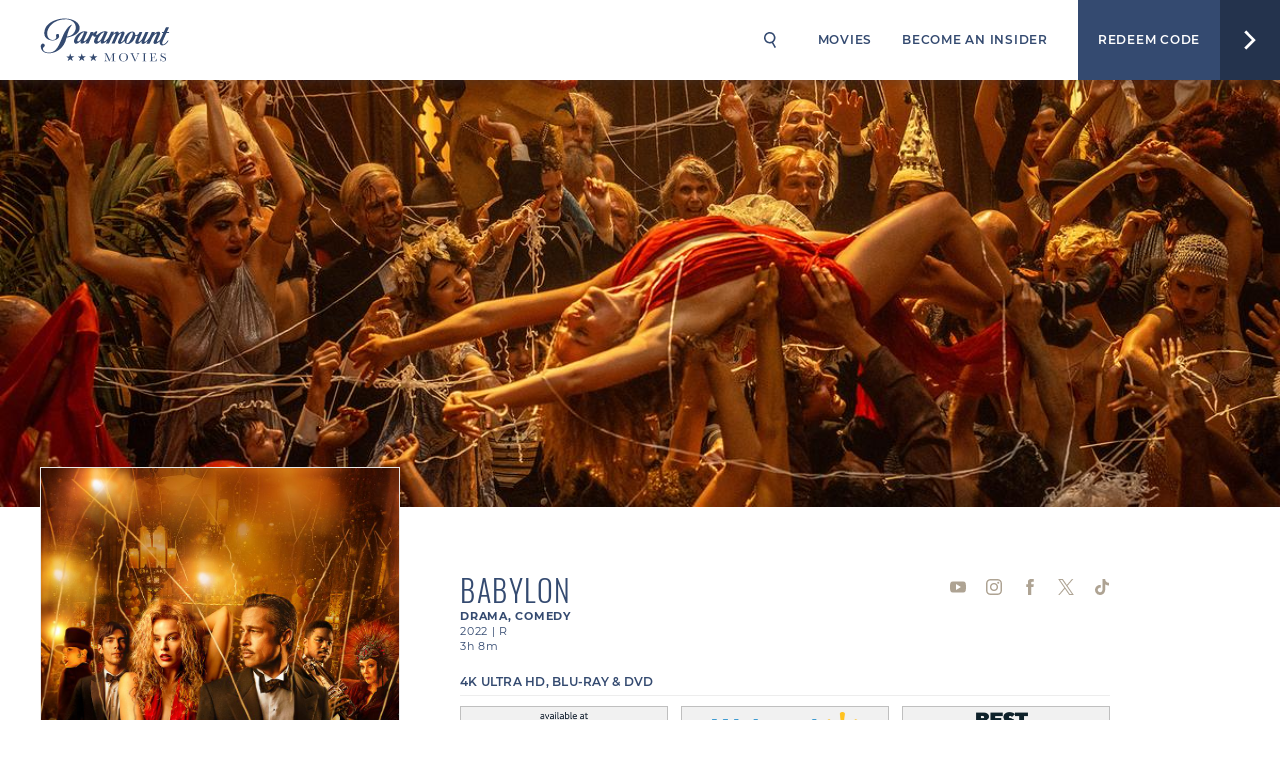

--- FILE ---
content_type: text/html; charset=UTF-8
request_url: https://www.paramountmovies.com/movies/babylon
body_size: 6503
content:
<!doctype html>
<html lang="en">
    <head>
        <meta charset="utf-8">
        <meta http-equiv="X-UA-Compatible" content="IE=edge">
        <meta name="viewport" content="width=device-width, height=device-height, user-scalable=no, initial-scale=1.0, maximum-scale=1.0, minimum-scale=1.0">
        <meta name="csrf-token" content="3PMdDzWdRGVdmh96ZLJR3TGjOAqVMh2iPZEBTYeA">

        <link rel="shortcut icon" href="/svg/paramount-movies-logo.svg">

        <title>
            Watch Babylon | Now on Digital | Paramount Movies
        </title>

        
                    <meta name="description" content="Watch Babylon On Digital Today">
        
        <link rel="canonical" href="https://www.paramountmovies.com/movies/babylon" />
    
    <meta property="og:title" content="Watch Babylon | Now on Digital | Paramount Movies">
    <meta property="og:image" content="/uploads/movies/babylon/babylon-pm-share-1200x630-c.jpg">
    <meta property="og:site_name" content="Paramount Movies">
    <meta property="og:description" content="Watch Babylon On Digital Today">
    <meta property="og:type" content="video.movie">

            <meta property="og:url" content="https://www.paramountmovies.com/movies/babylon">
    
            <meta property="og:site_name" content="Paramount Movies">
    
    <meta name="twitter:card" content="summary_large_image">
    <meta name="twitter:site" content="@ParamountMovies">
    <meta name="twitter:title" content="Watch Babylon | Now on Digital | Paramount Movies">
    <meta name="twitter:description" content="Watch Babylon On Digital Today">
    <meta name="twitter:image" content="/uploads/movies/babylon/babylon-pm-share-1200x630-c.jpg">

            <meta name="twitter:url" content="https://www.paramountmovies.com/movies/babylon">
    
        
        <link rel="apple-touch-icon" sizes="57x57" href="/images/favicon/apple-icon-57x57.png">
        <link rel="apple-touch-icon" sizes="60x60" href="/images/favicon/apple-icon-60x60.png">
        <link rel="apple-touch-icon" sizes="72x72" href="/images/favicon/apple-icon-72x72.png">
        <link rel="apple-touch-icon" sizes="76x76" href="/images/favicon/apple-icon-76x76.png">
        <link rel="apple-touch-icon" sizes="114x114" href="/images/favicon/apple-icon-114x114.png">
        <link rel="apple-touch-icon" sizes="120x120" href="/images/favicon/apple-icon-120x120.png">
        <link rel="apple-touch-icon" sizes="144x144" href="/images/favicon/apple-icon-144x144.png">
        <link rel="apple-touch-icon" sizes="152x152" href="/images/favicon/apple-icon-152x152.png">
        <link rel="apple-touch-icon" sizes="180x180" href="/images/favicon/apple-icon-180x180.png">
        <link rel="icon" type="image/png" sizes="192x192"  href="/images/favicon/android-icon-192x192.png">
        <link rel="icon" type="image/png" sizes="32x32" href="/images/favicon/favicon-32x32.png">
        <link rel="icon" type="image/png" sizes="96x96" href="/images/favicon/favicon-96x96.png">
        <link rel="icon" type="image/png" sizes="16x16" href="/images/favicon/favicon-16x16.png">
        <link rel="manifest" href="/images/favicon/manifest.json">
        <meta name="msapplication-TileColor" content="#ffffff">
        <meta name="msapplication-TileImage" content="/images/favicon/ms-icon-144x144.png">
        <meta name="theme-color" content="#ffffff">

        
        <link href="/fonts/Montserrat-Bold.ttf" rel="preload" as="font" type="font/ttf" crossorigin="anonymous">
        <link href="/fonts/Montserrat-Regular.ttf" rel="preload" as="font" type="font/ttf" crossorigin="anonymous">
        <link href="/fonts/Montserrat-SemiBold.ttf" rel="preload" as="font" type="font/ttf" crossorigin="anonymous">
        <link href="/fonts/Oswald-Light.ttf" rel="preload" as="font" type="font/ttf" crossorigin="anonymous">
        <link href="/fonts/Oswald-Medium.ttf" rel="preload" as="font" type="font/ttf" crossorigin="anonymous">

        
        <link href="/css/website.css?id=3a169faad4473b0bbeb6" rel="stylesheet">

        <meta name="google-site-verification" content="1y0ypQdDWPuP8zrDicZN3VSN9xLSDp52IA2keNfw4EA" />

        
        <script>(function(w,d,s,l,i){w[l]=w[l]||[];w[l].push({'gtm.start':
        new Date().getTime(),event:'gtm.js'});var f=d.getElementsByTagName(s)[0],
        j=d.createElement(s),dl=l!='dataLayer'?'&l='+l:'';j.async=true;j.src=
        'https://www.googletagmanager.com/gtm.js?id='+i+dl+ '&gtm_auth=137SvL6huEOmOVCzAeDyWQ&gtm_preview=env-1&gtm_cookies_win=x';f.parentNode.insertBefore(j,f);
        })(window,document,'script','dataLayer','GTM-MQFGNVQ');</script>
        

        
                    <link rel="dns-prefetch" href="https://cdn.cookielaw.org">
            <link rel="dns-prefetch" href="https://cdn.privacy.paramount.com">

            <script src="https://cdn.cookielaw.org/scripttemplates/otSDKStub.js"  type="text/javascript" charset="UTF-8" data-domain-script="1508cd3b-c60c-455e-b51d-4e67f2d47c03"></script>
            <script src="https://cdn.privacy.paramount.com/dist/optanon-v1.1.0.js" type="text/javascript" async></script>
            <script type="text/javascript">!function(n){var o=window,a="cbsoptanon",c="cmd",d="config";o[a]=o[a]?o[a]:{},o[a][c]=o[a][c]?o[a][c]:[],o[a][d]=o[a][d]?o[a][d]:[],["onIframesReady","onFormsReady","onScriptsReady","onAdsReady"].forEach(function(n){o[a][n]=o[a][n]||function(){var d=arguments;o[a][c].push(function(){o[a][n].apply(o[a],d)})}})}();</script>
            </head>
    <body data-page="movie-page">
        
        <noscript><iframe src="https://www.googletagmanager.com/ns.html?id=GTM-MQFGNVQ&gtm_auth=137SvL6huEOmOVCzAeDyWQ&gtm_preview=env-1&gtm_cookies_win=x"
        height="0" width="0" style="display:none;visibility:hidden"></iframe></noscript>
        
        <div id="app" v-cloak>
            
            
            <main>

                
                <header id="nav-header" class="header">
                    
                    <a id="logo" href="https://www.paramountmovies.com">
                        <svgicon icon="paramount-movies-logo" id="logo" alt="Paramount Movies" />
                    </a>

                    <div class="header-options">
                        
                        <header-search id="search"></header-search>

                        
                        <a class="header-link"
                            id="movies"
                            href="https://www.paramountmovies.com/movies"
                            >
                            <svgicon icon="search-icon" alt="Paramount Movies"></svgicon> Movies
                        </a>

                        
                        <a class="header-link last"
                            id="signup"
                            href="javascript:"
                            v-scroll-to="{ el: '#newsletter-sign-up', offset: -75 }"
                        >
                            <span>Become An Insider</span>
                        </a>

                        
                        

                        
                        <a id="redeem" href="https://www.paramountdigitalcopy.com/redeem" target="_blank" rel="noopener noreferrer">
                            <span class="header-link left">
                                Redeem Code
                            </span>
                            <span class="header-link right">
                                <span class="arrow-icon"></span>
                            </span>
                        </a>
                    </div>

                </header>

                
                <div class="page-content">
                    
            <movie-marquee
            :hero="{&quot;desktop&quot;:&quot;\/uploads\/movies\/babylon\/babylon-pmhero-1800x600-c.jpg&quot;,&quot;mobile&quot;:&quot;\/uploads\/movies\/babylon\/babylon-pmhero-900x400-c.jpg&quot;}"
            :hero-link="null"
            :title="&quot;Babylon&quot;"
            >
        </movie-marquee>
    
    <movie-detail
        :movie="{&quot;id&quot;:1350,&quot;title&quot;:&quot;Babylon&quot;,&quot;slug&quot;:&quot;babylon&quot;,&quot;data&quot;:{&quot;title&quot;:&quot;Babylon&quot;,&quot;slug&quot;:&quot;babylon&quot;,&quot;synopsis&quot;:&quot;From Damien Chazelle, BABYLON is an original epic set in 1920s Los Angeles led by Brad Pitt, Margot Robbie and Diego Calva, with an ensemble cast including Jovan Adepo, Li Jun Li and Jean Smart. A tale of outsized ambition and outrageous excess, it traces the rise and fall of multiple characters during an era of unbridled decadence and depravity in early Hollywood.&quot;,&quot;cover_image&quot;:null,&quot;poster&quot;:&quot;\/uploads\/movies\/babylon\/babylon-gen-800x1200-c.jpg&quot;,&quot;release_date&quot;:&quot;2022-12-23&quot;,&quot;genre&quot;:[&quot;Drama&quot;,&quot;Comedy&quot;],&quot;runtime&quot;:&quot;188&quot;,&quot;rating&quot;:&quot;R&quot;,&quot;trailer_youtube_id&quot;:&quot;5muQK7CuFtY&quot;,&quot;social&quot;:{&quot;twitter&quot;:&quot;https:\/\/twitter.com\/babylonmovie&quot;,&quot;facebook&quot;:&quot;https:\/\/www.facebook.com\/BabylonMovie&quot;,&quot;instagram&quot;:&quot;https:\/\/www.instagram.com\/babylonmovie&quot;,&quot;youtube&quot;:&quot;https:\/\/www.youtube.com\/user\/paramountmovies&quot;},&quot;purchase&quot;:{&quot;digital&quot;:[{&quot;vendor&quot;:&quot;Apple TV&quot;,&quot;vendor_url&quot;:&quot;\/uploads\/uk-us-apple-tv-get-badge-rgb-092419.png&quot;,&quot;link&quot;:&quot;https:\/\/tv.apple.com\/movie\/babylon\/umc.cmc.7kk8f30mb8n6pilf1evoeys7g?itsct=tv_box_link&amp;itscg=30200&quot;,&quot;product_feature&quot;:null,&quot;position&quot;:0,&quot;conversion_id&quot;:null,&quot;amp_trigger_id&quot;:null},{&quot;vendor&quot;:&quot;Prime Video&quot;,&quot;vendor_url&quot;:&quot;\/images\/purchase\/retailers-primevideo.png&quot;,&quot;link&quot;:&quot;https:\/\/www.amazon.com\/exec\/obidos\/ASIN\/B0B679Q97L\/paramountcom-20&quot;,&quot;product_feature&quot;:null,&quot;position&quot;:1,&quot;conversion_id&quot;:null,&quot;amp_trigger_id&quot;:null},{&quot;vendor&quot;:&quot;Fandango At Home&quot;,&quot;vendor_url&quot;:&quot;\/uploads\/purchase-vendors\/fandangoathome-primary-horizontal-c.png&quot;,&quot;link&quot;:&quot;https:\/\/www.vudu.com\/content\/movies\/details\/Babylon\/2224250&quot;,&quot;product_feature&quot;:null,&quot;position&quot;:2,&quot;conversion_id&quot;:null,&quot;amp_trigger_id&quot;:null},{&quot;vendor&quot;:&quot;Paramount+&quot;,&quot;vendor_url&quot;:&quot;\/uploads\/purchase-vendors\/paramount-logosvg.png&quot;,&quot;link&quot;:&quot;https:\/\/www.paramountplus.com\/movies\/video\/0k4WM1oC1EvrgIHtnLhbggnJRGjyFzCW\/&quot;,&quot;product_feature&quot;:null,&quot;position&quot;:6,&quot;conversion_id&quot;:null,&quot;amp_trigger_id&quot;:null}],&quot;physical&quot;:[{&quot;vendor&quot;:&quot;Amazon&quot;,&quot;vendor_url&quot;:&quot;\/images\/purchase\/retailers-amazon.png&quot;,&quot;link&quot;:&quot;https:\/\/www.amazon.com\/exec\/obidos\/ASIN\/B0BQ99L757\/paramountcom-20&quot;,&quot;product_feature&quot;:null,&quot;position&quot;:7,&quot;conversion_id&quot;:null,&quot;amp_trigger_id&quot;:null},{&quot;vendor&quot;:&quot;Walmart&quot;,&quot;vendor_url&quot;:&quot;\/images\/purchase\/retailers-walmart.png&quot;,&quot;link&quot;:&quot;https:\/\/www.walmart.com\/ip\/Babylon-Blu-Ray-Digital-Copy\/1918036906&quot;,&quot;product_feature&quot;:null,&quot;position&quot;:8,&quot;conversion_id&quot;:null,&quot;amp_trigger_id&quot;:null},{&quot;vendor&quot;:&quot;Best Buy&quot;,&quot;vendor_url&quot;:&quot;\/images\/purchase\/retailers-bestbuy.png&quot;,&quot;link&quot;:&quot;https:\/\/www.bestbuy.com\/site\/babylon-includes-digital-copy-blu-ray-2022\/6530083.p?skuId=6530083&quot;,&quot;product_feature&quot;:null,&quot;position&quot;:9,&quot;conversion_id&quot;:null,&quot;amp_trigger_id&quot;:null},{&quot;vendor&quot;:&quot;Target&quot;,&quot;vendor_url&quot;:&quot;\/images\/purchase\/retailers-target.png&quot;,&quot;link&quot;:&quot;https:\/\/www.target.com\/p\/babylon-blu-ray-digital\/-\/A-88225470#lnk=sametab&quot;,&quot;product_feature&quot;:null,&quot;position&quot;:10,&quot;conversion_id&quot;:null,&quot;amp_trigger_id&quot;:null}]},&quot;related_movies&quot;:[707,1091,822,1124],&quot;movies&quot;:[],&quot;hero&quot;:{&quot;desktop&quot;:&quot;\/uploads\/movies\/babylon\/babylon-pmhero-1800x600-c.jpg&quot;,&quot;mobile&quot;:&quot;\/uploads\/movies\/babylon\/babylon-pmhero-900x400-c.jpg&quot;},&quot;hero_link&quot;:null,&quot;promo_full_image&quot;:{&quot;desktop&quot;:null,&quot;mobile&quot;:null},&quot;promo_full_link&quot;:null,&quot;promo&quot;:{&quot;left&quot;:{&quot;image&quot;:null,&quot;alt_tag&quot;:null,&quot;link&quot;:null},&quot;right&quot;:{&quot;image&quot;:null,&quot;alt_tag&quot;:null,&quot;link&quot;:null}},&quot;cast&quot;:[{&quot;name&quot;:&quot;Brad Pitt&quot;,&quot;note&quot;:&quot;Jack Conrad&quot;},{&quot;name&quot;:&quot;Margot Robbie&quot;,&quot;note&quot;:&quot;Nellie LaRoy&quot;},{&quot;name&quot;:&quot;Diego Calva&quot;,&quot;note&quot;:&quot;Manny Torres&quot;},{&quot;name&quot;:&quot;Jean Smart&quot;,&quot;note&quot;:&quot;Elinor St. John&quot;},{&quot;name&quot;:&quot;Jovan Adepo&quot;,&quot;note&quot;:&quot;Sidney Palmer&quot;},{&quot;name&quot;:&quot;Li Jun Li&quot;,&quot;note&quot;:&quot;Lady Fay Zhu&quot;}],&quot;crew&quot;:[{&quot;name&quot;:&quot;Justin Hurwitz&quot;,&quot;note&quot;:&quot;Music Scoring&quot;},{&quot;name&quot;:&quot;Mary Zophres&quot;,&quot;note&quot;:&quot;Costume Designer&quot;},{&quot;name&quot;:&quot;Tom Cross, ACE&quot;,&quot;note&quot;:&quot;Film Editor&quot;},{&quot;name&quot;:&quot;Florencia Martin&quot;,&quot;note&quot;:&quot;Production Designer&quot;},{&quot;name&quot;:&quot;Linus Sandgren, ASC, FSF&quot;,&quot;note&quot;:&quot;Director of Photography&quot;},{&quot;name&quot;:&quot;Michael Beugg&quot;,&quot;note&quot;:&quot;Executive Producer&quot;},{&quot;name&quot;:&quot;Tobey Maguire&quot;,&quot;note&quot;:&quot;Executive Producer&quot;},{&quot;name&quot;:&quot;Wyck Godfrey&quot;,&quot;note&quot;:&quot;Executive Producer&quot;},{&quot;name&quot;:&quot;Helen Estabrook&quot;,&quot;note&quot;:&quot;Executive Producer&quot;},{&quot;name&quot;:&quot;Adam Siegel&quot;,&quot;note&quot;:&quot;Executive Producer&quot;},{&quot;name&quot;:&quot;Jason Cloth&quot;,&quot;note&quot;:&quot;Executive Producer&quot;},{&quot;name&quot;:&quot;Dave Caplan&quot;,&quot;note&quot;:&quot;Executive Producer&quot;},{&quot;name&quot;:&quot;Marc Platt&quot;,&quot;note&quot;:&quot;Producer&quot;},{&quot;name&quot;:&quot;Matthew Plouffe&quot;,&quot;note&quot;:&quot;Producer&quot;},{&quot;name&quot;:&quot;Olivia Hamilton&quot;,&quot;note&quot;:&quot;Producer&quot;},{&quot;name&quot;:&quot;Damien Chazelle&quot;,&quot;note&quot;:&quot;Writer&quot;},{&quot;name&quot;:&quot;Damien Chazelle&quot;,&quot;note&quot;:&quot;Director&quot;}],&quot;seo&quot;:{&quot;page_title&quot;:&quot;Watch Babylon | Now on Digital | Paramount Movies&quot;,&quot;share_description&quot;:&quot;Watch Babylon On Digital Today&quot;,&quot;share_image&quot;:&quot;\/uploads\/movies\/babylon\/babylon-pm-share-1200x630-c.jpg&quot;},&quot;wikipedia_page&quot;:null,&quot;physical_cta&quot;:&quot;4K ULTRA HD, BLU-RAY &amp; DVD&quot;,&quot;digital_cta&quot;:&quot;Digital&quot;,&quot;physical_info_box_text&quot;:null,&quot;digital_info_box_text&quot;:null,&quot;tracking_google_tag_id&quot;:null,&quot;tracking_amp_option&quot;:false,&quot;product_feature&quot;:{&quot;headline&quot;:null},&quot;trailer_button_cta&quot;:&quot;Watch Trailer&quot;,&quot;shopify_products&quot;:[],&quot;paramount_presents&quot;:false,&quot;release_date_digital&quot;:&quot;2023-01-31&quot;,&quot;release_date_physical&quot;:&quot;2023-03-21&quot;,&quot;purchase_main_cta&quot;:&quot;EARLY ACCESS - BUY OR RENT NOW&quot;,&quot;past_digital_release&quot;:true,&quot;past_physical_release&quot;:true},&quot;tmp_data&quot;:null,&quot;publish_at&quot;:null,&quot;published_at&quot;:&quot;2023-06-12 22:55:01&quot;,&quot;deleted_at&quot;:null,&quot;created_at&quot;:&quot;2023-01-25 19:24:44&quot;,&quot;updated_at&quot;:&quot;2023-06-16 16:40:47&quot;,&quot;release_year&quot;:&quot;2022&quot;,&quot;url&quot;:&quot;https:\/\/www.paramountmovies.com\/movies\/babylon&quot;,&quot;resource_type&quot;:&quot;movie&quot;}"
        :movie-data="{&quot;title&quot;:&quot;Babylon&quot;,&quot;slug&quot;:&quot;babylon&quot;,&quot;synopsis&quot;:&quot;From Damien Chazelle, BABYLON is an original epic set in 1920s Los Angeles led by Brad Pitt, Margot Robbie and Diego Calva, with an ensemble cast including Jovan Adepo, Li Jun Li and Jean Smart. A tale of outsized ambition and outrageous excess, it traces the rise and fall of multiple characters during an era of unbridled decadence and depravity in early Hollywood.&quot;,&quot;cover_image&quot;:null,&quot;poster&quot;:&quot;\/uploads\/movies\/babylon\/babylon-gen-800x1200-c.jpg&quot;,&quot;release_date&quot;:&quot;2022-12-23&quot;,&quot;genre&quot;:[&quot;Drama&quot;,&quot;Comedy&quot;],&quot;runtime&quot;:&quot;188&quot;,&quot;rating&quot;:&quot;R&quot;,&quot;trailer_youtube_id&quot;:&quot;5muQK7CuFtY&quot;,&quot;social&quot;:{&quot;twitter&quot;:&quot;https:\/\/twitter.com\/babylonmovie&quot;,&quot;facebook&quot;:&quot;https:\/\/www.facebook.com\/BabylonMovie&quot;,&quot;instagram&quot;:&quot;https:\/\/www.instagram.com\/babylonmovie&quot;,&quot;youtube&quot;:&quot;https:\/\/www.youtube.com\/user\/paramountmovies&quot;},&quot;purchase&quot;:{&quot;digital&quot;:[{&quot;vendor&quot;:&quot;Apple TV&quot;,&quot;vendor_url&quot;:&quot;\/uploads\/uk-us-apple-tv-get-badge-rgb-092419.png&quot;,&quot;link&quot;:&quot;https:\/\/tv.apple.com\/movie\/babylon\/umc.cmc.7kk8f30mb8n6pilf1evoeys7g?itsct=tv_box_link&amp;itscg=30200&quot;,&quot;product_feature&quot;:null,&quot;position&quot;:0,&quot;conversion_id&quot;:null,&quot;amp_trigger_id&quot;:null},{&quot;vendor&quot;:&quot;Prime Video&quot;,&quot;vendor_url&quot;:&quot;\/images\/purchase\/retailers-primevideo.png&quot;,&quot;link&quot;:&quot;https:\/\/www.amazon.com\/exec\/obidos\/ASIN\/B0B679Q97L\/paramountcom-20&quot;,&quot;product_feature&quot;:null,&quot;position&quot;:1,&quot;conversion_id&quot;:null,&quot;amp_trigger_id&quot;:null},{&quot;vendor&quot;:&quot;Fandango At Home&quot;,&quot;vendor_url&quot;:&quot;\/uploads\/purchase-vendors\/fandangoathome-primary-horizontal-c.png&quot;,&quot;link&quot;:&quot;https:\/\/www.vudu.com\/content\/movies\/details\/Babylon\/2224250&quot;,&quot;product_feature&quot;:null,&quot;position&quot;:2,&quot;conversion_id&quot;:null,&quot;amp_trigger_id&quot;:null},{&quot;vendor&quot;:&quot;Paramount+&quot;,&quot;vendor_url&quot;:&quot;\/uploads\/purchase-vendors\/paramount-logosvg.png&quot;,&quot;link&quot;:&quot;https:\/\/www.paramountplus.com\/movies\/video\/0k4WM1oC1EvrgIHtnLhbggnJRGjyFzCW\/&quot;,&quot;product_feature&quot;:null,&quot;position&quot;:6,&quot;conversion_id&quot;:null,&quot;amp_trigger_id&quot;:null}],&quot;physical&quot;:[{&quot;vendor&quot;:&quot;Amazon&quot;,&quot;vendor_url&quot;:&quot;\/images\/purchase\/retailers-amazon.png&quot;,&quot;link&quot;:&quot;https:\/\/www.amazon.com\/exec\/obidos\/ASIN\/B0BQ99L757\/paramountcom-20&quot;,&quot;product_feature&quot;:null,&quot;position&quot;:7,&quot;conversion_id&quot;:null,&quot;amp_trigger_id&quot;:null},{&quot;vendor&quot;:&quot;Walmart&quot;,&quot;vendor_url&quot;:&quot;\/images\/purchase\/retailers-walmart.png&quot;,&quot;link&quot;:&quot;https:\/\/www.walmart.com\/ip\/Babylon-Blu-Ray-Digital-Copy\/1918036906&quot;,&quot;product_feature&quot;:null,&quot;position&quot;:8,&quot;conversion_id&quot;:null,&quot;amp_trigger_id&quot;:null},{&quot;vendor&quot;:&quot;Best Buy&quot;,&quot;vendor_url&quot;:&quot;\/images\/purchase\/retailers-bestbuy.png&quot;,&quot;link&quot;:&quot;https:\/\/www.bestbuy.com\/site\/babylon-includes-digital-copy-blu-ray-2022\/6530083.p?skuId=6530083&quot;,&quot;product_feature&quot;:null,&quot;position&quot;:9,&quot;conversion_id&quot;:null,&quot;amp_trigger_id&quot;:null},{&quot;vendor&quot;:&quot;Target&quot;,&quot;vendor_url&quot;:&quot;\/images\/purchase\/retailers-target.png&quot;,&quot;link&quot;:&quot;https:\/\/www.target.com\/p\/babylon-blu-ray-digital\/-\/A-88225470#lnk=sametab&quot;,&quot;product_feature&quot;:null,&quot;position&quot;:10,&quot;conversion_id&quot;:null,&quot;amp_trigger_id&quot;:null}]},&quot;related_movies&quot;:[707,1091,822,1124],&quot;movies&quot;:[],&quot;hero&quot;:{&quot;desktop&quot;:&quot;\/uploads\/movies\/babylon\/babylon-pmhero-1800x600-c.jpg&quot;,&quot;mobile&quot;:&quot;\/uploads\/movies\/babylon\/babylon-pmhero-900x400-c.jpg&quot;},&quot;hero_link&quot;:null,&quot;promo_full_image&quot;:{&quot;desktop&quot;:null,&quot;mobile&quot;:null},&quot;promo_full_link&quot;:null,&quot;promo&quot;:{&quot;left&quot;:{&quot;image&quot;:null,&quot;alt_tag&quot;:null,&quot;link&quot;:null},&quot;right&quot;:{&quot;image&quot;:null,&quot;alt_tag&quot;:null,&quot;link&quot;:null}},&quot;cast&quot;:[{&quot;name&quot;:&quot;Brad Pitt&quot;,&quot;note&quot;:&quot;Jack Conrad&quot;},{&quot;name&quot;:&quot;Margot Robbie&quot;,&quot;note&quot;:&quot;Nellie LaRoy&quot;},{&quot;name&quot;:&quot;Diego Calva&quot;,&quot;note&quot;:&quot;Manny Torres&quot;},{&quot;name&quot;:&quot;Jean Smart&quot;,&quot;note&quot;:&quot;Elinor St. John&quot;},{&quot;name&quot;:&quot;Jovan Adepo&quot;,&quot;note&quot;:&quot;Sidney Palmer&quot;},{&quot;name&quot;:&quot;Li Jun Li&quot;,&quot;note&quot;:&quot;Lady Fay Zhu&quot;}],&quot;crew&quot;:[{&quot;name&quot;:&quot;Justin Hurwitz&quot;,&quot;note&quot;:&quot;Music Scoring&quot;},{&quot;name&quot;:&quot;Mary Zophres&quot;,&quot;note&quot;:&quot;Costume Designer&quot;},{&quot;name&quot;:&quot;Tom Cross, ACE&quot;,&quot;note&quot;:&quot;Film Editor&quot;},{&quot;name&quot;:&quot;Florencia Martin&quot;,&quot;note&quot;:&quot;Production Designer&quot;},{&quot;name&quot;:&quot;Linus Sandgren, ASC, FSF&quot;,&quot;note&quot;:&quot;Director of Photography&quot;},{&quot;name&quot;:&quot;Michael Beugg&quot;,&quot;note&quot;:&quot;Executive Producer&quot;},{&quot;name&quot;:&quot;Tobey Maguire&quot;,&quot;note&quot;:&quot;Executive Producer&quot;},{&quot;name&quot;:&quot;Wyck Godfrey&quot;,&quot;note&quot;:&quot;Executive Producer&quot;},{&quot;name&quot;:&quot;Helen Estabrook&quot;,&quot;note&quot;:&quot;Executive Producer&quot;},{&quot;name&quot;:&quot;Adam Siegel&quot;,&quot;note&quot;:&quot;Executive Producer&quot;},{&quot;name&quot;:&quot;Jason Cloth&quot;,&quot;note&quot;:&quot;Executive Producer&quot;},{&quot;name&quot;:&quot;Dave Caplan&quot;,&quot;note&quot;:&quot;Executive Producer&quot;},{&quot;name&quot;:&quot;Marc Platt&quot;,&quot;note&quot;:&quot;Producer&quot;},{&quot;name&quot;:&quot;Matthew Plouffe&quot;,&quot;note&quot;:&quot;Producer&quot;},{&quot;name&quot;:&quot;Olivia Hamilton&quot;,&quot;note&quot;:&quot;Producer&quot;},{&quot;name&quot;:&quot;Damien Chazelle&quot;,&quot;note&quot;:&quot;Writer&quot;},{&quot;name&quot;:&quot;Damien Chazelle&quot;,&quot;note&quot;:&quot;Director&quot;}],&quot;seo&quot;:{&quot;page_title&quot;:&quot;Watch Babylon | Now on Digital | Paramount Movies&quot;,&quot;share_description&quot;:&quot;Watch Babylon On Digital Today&quot;,&quot;share_image&quot;:&quot;\/uploads\/movies\/babylon\/babylon-pm-share-1200x630-c.jpg&quot;},&quot;wikipedia_page&quot;:null,&quot;physical_cta&quot;:&quot;4K ULTRA HD, BLU-RAY &amp; DVD&quot;,&quot;digital_cta&quot;:&quot;Digital&quot;,&quot;physical_info_box_text&quot;:null,&quot;digital_info_box_text&quot;:null,&quot;tracking_google_tag_id&quot;:null,&quot;tracking_amp_option&quot;:false,&quot;product_feature&quot;:{&quot;headline&quot;:null},&quot;trailer_button_cta&quot;:&quot;Watch Trailer&quot;,&quot;shopify_products&quot;:[],&quot;paramount_presents&quot;:false,&quot;release_date_digital&quot;:&quot;2023-01-31&quot;,&quot;release_date_physical&quot;:&quot;2023-03-21&quot;,&quot;purchase_main_cta&quot;:&quot;EARLY ACCESS - BUY OR RENT NOW&quot;,&quot;past_digital_release&quot;:true,&quot;past_physical_release&quot;:true}"
        :purchase-vendors="[{&quot;id&quot;:1,&quot;name&quot;:&quot;Apple TV&quot;,&quot;slug&quot;:&quot;apple-tv&quot;,&quot;type&quot;:&quot;digital&quot;,&quot;image&quot;:&quot;\/uploads\/uk-us-apple-tv-get-badge-rgb-092419.png&quot;,&quot;position&quot;:0,&quot;created_at&quot;:&quot;2019-07-27 06:55:42&quot;,&quot;updated_at&quot;:&quot;2019-10-31 01:20:31&quot;},{&quot;id&quot;:2,&quot;name&quot;:&quot;Google Play&quot;,&quot;slug&quot;:&quot;google-play&quot;,&quot;type&quot;:&quot;digital&quot;,&quot;image&quot;:&quot;\/images\/purchase\/retailers-googleplay.png&quot;,&quot;position&quot;:3,&quot;created_at&quot;:&quot;2019-07-27 06:55:42&quot;,&quot;updated_at&quot;:&quot;2019-08-01 00:28:52&quot;},{&quot;id&quot;:3,&quot;name&quot;:&quot;Prime Video&quot;,&quot;slug&quot;:&quot;prime-video&quot;,&quot;type&quot;:&quot;digital&quot;,&quot;image&quot;:&quot;\/images\/purchase\/retailers-primevideo.png&quot;,&quot;position&quot;:1,&quot;created_at&quot;:&quot;2019-07-27 06:55:42&quot;,&quot;updated_at&quot;:&quot;2019-08-01 00:28:23&quot;},{&quot;id&quot;:5,&quot;name&quot;:&quot;Fandango At Home&quot;,&quot;slug&quot;:&quot;fandango-at-home&quot;,&quot;type&quot;:&quot;digital&quot;,&quot;image&quot;:&quot;\/uploads\/purchase-vendors\/fandangoathome-primary-horizontal-c.png&quot;,&quot;position&quot;:2,&quot;created_at&quot;:&quot;2019-07-27 06:55:42&quot;,&quot;updated_at&quot;:&quot;2024-03-14 19:16:50&quot;},{&quot;id&quot;:6,&quot;name&quot;:&quot;Paramount+&quot;,&quot;slug&quot;:&quot;paramount&quot;,&quot;type&quot;:&quot;digital&quot;,&quot;image&quot;:&quot;\/uploads\/purchase-vendors\/paramount-logosvg.png&quot;,&quot;position&quot;:6,&quot;created_at&quot;:&quot;2019-07-27 06:55:42&quot;,&quot;updated_at&quot;:&quot;2024-10-28 19:08:54&quot;},{&quot;id&quot;:7,&quot;name&quot;:&quot;Amazon&quot;,&quot;slug&quot;:&quot;amazon&quot;,&quot;type&quot;:&quot;physical&quot;,&quot;image&quot;:&quot;\/images\/purchase\/retailers-amazon.png&quot;,&quot;position&quot;:7,&quot;created_at&quot;:&quot;2019-07-27 06:55:42&quot;,&quot;updated_at&quot;:&quot;2024-10-28 19:08:54&quot;},{&quot;id&quot;:8,&quot;name&quot;:&quot;Best Buy&quot;,&quot;slug&quot;:&quot;best-buy&quot;,&quot;type&quot;:&quot;physical&quot;,&quot;image&quot;:&quot;\/images\/purchase\/retailers-bestbuy.png&quot;,&quot;position&quot;:9,&quot;created_at&quot;:&quot;2019-07-27 06:55:42&quot;,&quot;updated_at&quot;:&quot;2024-10-28 19:08:54&quot;},{&quot;id&quot;:9,&quot;name&quot;:&quot;Walmart&quot;,&quot;slug&quot;:&quot;walmart&quot;,&quot;type&quot;:&quot;physical&quot;,&quot;image&quot;:&quot;\/images\/purchase\/retailers-walmart.png&quot;,&quot;position&quot;:8,&quot;created_at&quot;:&quot;2019-07-27 06:55:42&quot;,&quot;updated_at&quot;:&quot;2024-10-28 19:08:54&quot;},{&quot;id&quot;:10,&quot;name&quot;:&quot;Target&quot;,&quot;slug&quot;:&quot;target&quot;,&quot;type&quot;:&quot;physical&quot;,&quot;image&quot;:&quot;\/images\/purchase\/retailers-target.png&quot;,&quot;position&quot;:10,&quot;created_at&quot;:&quot;2019-07-27 06:55:42&quot;,&quot;updated_at&quot;:&quot;2024-10-28 19:08:54&quot;},{&quot;id&quot;:11,&quot;name&quot;:&quot;Row8&quot;,&quot;slug&quot;:&quot;row-8&quot;,&quot;type&quot;:&quot;digital&quot;,&quot;image&quot;:&quot;\/uploads\/purchase-vendors\/row8-logo-700x300-black-c.png&quot;,&quot;position&quot;:5,&quot;created_at&quot;:&quot;2024-10-28 19:08:08&quot;,&quot;updated_at&quot;:&quot;2024-10-28 19:08:53&quot;},{&quot;id&quot;:12,&quot;name&quot;:&quot;FanFlix&quot;,&quot;slug&quot;:&quot;fan-flix&quot;,&quot;type&quot;:&quot;digital&quot;,&quot;image&quot;:&quot;\/uploads\/purchase-vendors\/fanflixlogocolor700x300-c.png&quot;,&quot;position&quot;:11,&quot;created_at&quot;:&quot;2025-03-31 20:29:05&quot;,&quot;updated_at&quot;:&quot;2025-03-31 20:29:05&quot;}]"

        default-trailer-button-cta="Watch Trailer"

        @open="openPurchaseModal"
        @open-video="openVideoModal"
    ></movie-detail>

    
    
    

    
    
    
            <related-movies
            title="Related Movies"
            :related="[{&quot;title&quot;:&quot;Rocketman&quot;,&quot;url&quot;:&quot;https:\/\/www.paramountmovies.com\/movies\/rocketman&quot;,&quot;poster&quot;:&quot;\/uploads\/movies\/rocketman\/rocketman_2019_dvd_en_800x1200-c.jpg&quot;,&quot;physical_cta&quot;:&quot;4K ULTRA HD, BLU-RAY &amp; DVD&quot;,&quot;purchase_main_cta&quot;:&quot;Watch it on Blu-ray,  4K Ultra HD &amp; Digital&quot;,&quot;paramount_presents&quot;:false},{&quot;title&quot;:&quot;The Wolf of Wall Street&quot;,&quot;url&quot;:&quot;https:\/\/www.paramountmovies.com\/movies\/the-wolf-of-wall-street&quot;,&quot;poster&quot;:&quot;\/assets\/posters\/wolfofwallstreet_en_800x1200.jpg&quot;,&quot;physical_cta&quot;:&quot;BLU-RAY &amp; DVD&quot;,&quot;purchase_main_cta&quot;:&quot;WATCH IT ON BLU-RAY, DVD &amp; DIGITAL&quot;,&quot;paramount_presents&quot;:null},{&quot;title&quot;:&quot;Sunset Boulevard&quot;,&quot;url&quot;:&quot;https:\/\/www.paramountmovies.com\/movies\/sunset-boulevard&quot;,&quot;poster&quot;:&quot;\/assets\/posters\/sunsetboulevard_en_800x1200.jpg&quot;,&quot;physical_cta&quot;:&quot;BLU-RAY &amp; DVD&quot;,&quot;purchase_main_cta&quot;:&quot;WATCH IT ON BLU-RAY, DVD &amp; DIGITAL&quot;,&quot;paramount_presents&quot;:null},{&quot;title&quot;:&quot;Tropic Thunder&quot;,&quot;url&quot;:&quot;https:\/\/www.paramountmovies.com\/movies\/tropic-thunder&quot;,&quot;poster&quot;:&quot;\/assets\/posters\/tropicthunder_dircut_gen_800x1200.jpg&quot;,&quot;physical_cta&quot;:&quot;BLU-RAY &amp; DVD&quot;,&quot;purchase_main_cta&quot;:&quot;WATCH IT ON BLU-RAY, DVD &amp; DIGITAL&quot;,&quot;paramount_presents&quot;:null}]"
            >
        </related-movies>
                    </div>

                
                <newsletter-sign-up></newsletter-sign-up>

                
                <footer class="site-footer"
                    v-in-viewport.once
                    >
                    <span class="logo" data-stagger="fade 0"><a href="/"><svgicon icon="paramount-movies-logo" alt="Paramount Movies" /></a></span>
                    <ul class="container" data-stagger="fade 0">
                        <li>
                            <a href="https://www.paramountmovies.com">
                                Home
                            </a>
                        </li>
                        <li>
                            <a href="https://www.paramountmovies.com/movies">
                                Movies
                            </a>
                        </li>
                        <li>
                            <a href="https://www.viacomcbs.legal/us/en/cbsi/terms-of-use" target="_blank">
                                Terms of Use
                            </a>
                        </li>
                        <li>
                            <a href="https://privacy.paramount.com/policy" target="_blank">
                                Privacy Policy
                            </a>
                        </li>
                        <li>
                            <a href="https://privacy.paramount.com/en/policy#additional-information-us-states" target="_blank">
                                California Notice
                            </a>
                        </li>
                        
                        <li>
                                                            <a class="ot-sdk-show-settings">
                                    Do Not Sell My Personal Information
                                </a>
                                                    </li>
                        <li>
                            <a href="/criticallens">
                                Anti-Bias Statement
                            </a>
                        </li>
                    </ul>
                    <ul class="social" data-stagger="fade 0">
                                                    <li>
                                <a href="https://www.youtube.com/ParamountMovies"
                                    target="_blank"
                                    >
                                    <svgicon icon="youtube-logo" alt="Youtube" />
                                </a>
                            </li>
                                                                            <li>
                                <a href="https://www.instagram.com/paramountmovies/"
                                    target="_blank"
                                    >
                                    <svgicon icon="instagram-logo" alt="Instagram" />
                                </a>
                            </li>
                                                                            <li>
                                <a href="https://www.facebook.com/ParamountMovies/"
                                    target="_blank"
                                    >
                                    <svgicon icon="facebook-logo" alt="Facebook" />
                                </a>
                            </li>
                                                                            <li>
                                <a href="https://twitter.com/ParamountMovies"
                                    target="_blank"
                                    >
                                    <svgicon icon="social-x" alt="Twitter" />
                                </a>
                            </li>
                                                                            <li>
                                <a href="https://www.tiktok.com/&#64paramountpics"
                                    target="_blank"
                                    >
                                    <svgicon icon="social-tiktok" alt="Twitter" />
                                </a>
                            </li>
                                            </ul>
                    <p class="copy" data-stagger="fade 0">&#8482; &amp; &#169; PARAMOUNT PICTURES. ALL RIGHTS RESERVED.</p>

                    <p class="footer-text" data-stagger="fade 0">
                        Official site for Paramount Movies. Watch classic movies and new releases on Blu-ray, 4K Ultra HD, DVD & Digital/Online Streaming! Redeem your digital copy <a href="https://www.paramountdigitalcopy.com/redeem" target="_blank" rel="noopener noreferrer">HERE</a>.
                    </p>
                </footer>
            </main>

            
            <!--  -->
                <!-- <newsletter-sign-up-modal :is-open="is_newsletter_sign_up_modal_open" @close="closeNewsletterSignUpModal"></newsletter-sign-up-modal> -->
            <!--  -->

            
            <purchase-modal :is-open="is_purchase_modal_open" :purchase-item="purchase_item" :purchase-vendors="[{&quot;id&quot;:1,&quot;name&quot;:&quot;Apple TV&quot;,&quot;slug&quot;:&quot;apple-tv&quot;,&quot;type&quot;:&quot;digital&quot;,&quot;image&quot;:&quot;\/uploads\/uk-us-apple-tv-get-badge-rgb-092419.png&quot;,&quot;position&quot;:0,&quot;created_at&quot;:&quot;2019-07-27 06:55:42&quot;,&quot;updated_at&quot;:&quot;2019-10-31 01:20:31&quot;},{&quot;id&quot;:2,&quot;name&quot;:&quot;Google Play&quot;,&quot;slug&quot;:&quot;google-play&quot;,&quot;type&quot;:&quot;digital&quot;,&quot;image&quot;:&quot;\/images\/purchase\/retailers-googleplay.png&quot;,&quot;position&quot;:3,&quot;created_at&quot;:&quot;2019-07-27 06:55:42&quot;,&quot;updated_at&quot;:&quot;2019-08-01 00:28:52&quot;},{&quot;id&quot;:3,&quot;name&quot;:&quot;Prime Video&quot;,&quot;slug&quot;:&quot;prime-video&quot;,&quot;type&quot;:&quot;digital&quot;,&quot;image&quot;:&quot;\/images\/purchase\/retailers-primevideo.png&quot;,&quot;position&quot;:1,&quot;created_at&quot;:&quot;2019-07-27 06:55:42&quot;,&quot;updated_at&quot;:&quot;2019-08-01 00:28:23&quot;},{&quot;id&quot;:5,&quot;name&quot;:&quot;Fandango At Home&quot;,&quot;slug&quot;:&quot;fandango-at-home&quot;,&quot;type&quot;:&quot;digital&quot;,&quot;image&quot;:&quot;\/uploads\/purchase-vendors\/fandangoathome-primary-horizontal-c.png&quot;,&quot;position&quot;:2,&quot;created_at&quot;:&quot;2019-07-27 06:55:42&quot;,&quot;updated_at&quot;:&quot;2024-03-14 19:16:50&quot;},{&quot;id&quot;:6,&quot;name&quot;:&quot;Paramount+&quot;,&quot;slug&quot;:&quot;paramount&quot;,&quot;type&quot;:&quot;digital&quot;,&quot;image&quot;:&quot;\/uploads\/purchase-vendors\/paramount-logosvg.png&quot;,&quot;position&quot;:6,&quot;created_at&quot;:&quot;2019-07-27 06:55:42&quot;,&quot;updated_at&quot;:&quot;2024-10-28 19:08:54&quot;},{&quot;id&quot;:7,&quot;name&quot;:&quot;Amazon&quot;,&quot;slug&quot;:&quot;amazon&quot;,&quot;type&quot;:&quot;physical&quot;,&quot;image&quot;:&quot;\/images\/purchase\/retailers-amazon.png&quot;,&quot;position&quot;:7,&quot;created_at&quot;:&quot;2019-07-27 06:55:42&quot;,&quot;updated_at&quot;:&quot;2024-10-28 19:08:54&quot;},{&quot;id&quot;:8,&quot;name&quot;:&quot;Best Buy&quot;,&quot;slug&quot;:&quot;best-buy&quot;,&quot;type&quot;:&quot;physical&quot;,&quot;image&quot;:&quot;\/images\/purchase\/retailers-bestbuy.png&quot;,&quot;position&quot;:9,&quot;created_at&quot;:&quot;2019-07-27 06:55:42&quot;,&quot;updated_at&quot;:&quot;2024-10-28 19:08:54&quot;},{&quot;id&quot;:9,&quot;name&quot;:&quot;Walmart&quot;,&quot;slug&quot;:&quot;walmart&quot;,&quot;type&quot;:&quot;physical&quot;,&quot;image&quot;:&quot;\/images\/purchase\/retailers-walmart.png&quot;,&quot;position&quot;:8,&quot;created_at&quot;:&quot;2019-07-27 06:55:42&quot;,&quot;updated_at&quot;:&quot;2024-10-28 19:08:54&quot;},{&quot;id&quot;:10,&quot;name&quot;:&quot;Target&quot;,&quot;slug&quot;:&quot;target&quot;,&quot;type&quot;:&quot;physical&quot;,&quot;image&quot;:&quot;\/images\/purchase\/retailers-target.png&quot;,&quot;position&quot;:10,&quot;created_at&quot;:&quot;2019-07-27 06:55:42&quot;,&quot;updated_at&quot;:&quot;2024-10-28 19:08:54&quot;},{&quot;id&quot;:11,&quot;name&quot;:&quot;Row8&quot;,&quot;slug&quot;:&quot;row-8&quot;,&quot;type&quot;:&quot;digital&quot;,&quot;image&quot;:&quot;\/uploads\/purchase-vendors\/row8-logo-700x300-black-c.png&quot;,&quot;position&quot;:5,&quot;created_at&quot;:&quot;2024-10-28 19:08:08&quot;,&quot;updated_at&quot;:&quot;2024-10-28 19:08:53&quot;},{&quot;id&quot;:12,&quot;name&quot;:&quot;FanFlix&quot;,&quot;slug&quot;:&quot;fan-flix&quot;,&quot;type&quot;:&quot;digital&quot;,&quot;image&quot;:&quot;\/uploads\/purchase-vendors\/fanflixlogocolor700x300-c.png&quot;,&quot;position&quot;:11,&quot;created_at&quot;:&quot;2025-03-31 20:29:05&quot;,&quot;updated_at&quot;:&quot;2025-03-31 20:29:05&quot;}]" @close="closePurchaseModal"></purchase-modal>

            
            <youtube-video-modal :is-open="is_video_modal_open" :video-item="video_item" @close="closeVideoModal"></youtube-video-modal>
        </div>

        
        <div id="shopify"></div>

        
        <script type="application/ld+json">
        {
            "@context": "http://schema.org",
                                                "type": "Movie",                                                                "name": "Babylon",                                                                "url": "https://www.paramountmovies.com/movies/babylon",                                                                "description": "Watch Babylon On Digital Today",                                                                "image": "https://www.paramountmovies.com/uploads/movies/babylon/babylon-pm-share-1200x630-c.jpg",                                                                "dateCreated": "2022-12-23",                                                                                                                                                    "director":
                                                                    [
                                                                                                                    {
                                                                                "@type": "Person",                                                                                                                                                            "name": "Linus Sandgren, ASC, FSF"                                                                                }
                                                                                                                ],                                                                                            "director":
                                                                    [
                                                                                                                    {
                                                                                "@type": "Person",                                                                                                                                                            "name": "Damien Chazelle"                                                                                }
                                                                                                                ],                                                                                                                                                                                                                            "sameAs": [
                                                                    "https://twitter.com/babylonmovie",
                                                                    "https://www.facebook.com/BabylonMovie",
                                                                    "https://www.instagram.com/babylonmovie",
                                                                    "https://www.youtube.com/user/paramountmovies"
                                                            ]
                                                                                }
    </script>

        
        <script>
            var DEBUG = true;
            var SIGNED_UP_NEWSLETTER = false;
            
            var ENVIRONMENT = "production";
        </script>

        

        
        

        <script src="/js/website.js?id=823a91a97b78be4eae2a"></script>

            </body>
</html>


--- FILE ---
content_type: text/css
request_url: https://www.paramountmovies.com/css/website.css?id=3a169faad4473b0bbeb6
body_size: 7134
content:
a,abbr,acronym,address,applet,article,aside,audio,b,big,blockquote,body,canvas,caption,center,cite,code,dd,del,details,dfn,div,dl,dt,em,embed,fieldset,figcaption,figure,footer,form,h1,h2,h3,h4,h5,h6,header,hgroup,html,i,iframe,img,ins,kbd,label,legend,li,mark,menu,nav,object,ol,output,p,pre,q,ruby,s,samp,section,small,span,strike,strong,sub,summary,sup,table,tbody,td,tfoot,th,thead,time,tr,tt,u,ul,var,video{margin:0;padding:0;border:0;font:inherit;font-size:100%;vertical-align:baseline}article,aside,details,figcaption,figure,footer,header,hgroup,menu,nav,section{display:block}body{line-height:1}ol,ul{list-style:none}blockquote,q{quotes:none}blockquote:after,blockquote:before,q:after,q:before{content:"";content:none}table{border-collapse:collapse;border-spacing:0}html{-webkit-box-sizing:border-box;box-sizing:border-box}*,:after,:before{-webkit-box-sizing:inherit;box-sizing:inherit}body,html{margin:0;padding:0;cursor:default}#app{width:100%;overflow:hidden}#app[v-cloak]{display:none}a{display:block;line-height:normal;text-decoration:none;color:inherit}article p a,h1 a,h2 a,h3 a,h4 a,p a{display:initial}article p a{text-decoration:initial;color:initial}figure{overflow:hidden}figure *{fill:inherit}img figure{display:block;width:100%;height:auto}img{-webkit-user-select:none;-moz-user-select:none;-ms-user-select:none;user-select:none}svg *{fill:inherit}figure svg{display:block;width:100%;height:100%}em{font-style:italic}strong{font-weight:700}input{border:1px solid #f4f4f4}input:focus{outline:0}*{-webkit-tap-highlight-color:transparent}code{cursor:text}a,button,input[type=button],input[type=checkbox],input[type=radio],input[type=submit],label{cursor:pointer}button[disabled],input[disabled]{cursor:default}input[type=checkbox][readonly]{pointer-events:none}button,input[type=button],input[type=reset],input[type=submit]{background:0 0;border:0;color:inherit;display:block;width:100%;font-family:inherit;line-height:normal;overflow:visible;padding:0;cursor:pointer;-webkit-appearance:button;-webkit-user-select:none;-moz-user-select:none;-ms-user-select:none}button::-moz-focus-inner,input[type=button]::-moz-focus-inner,input[type=reset]::-moz-focus-inner,input[type=submit]::-moz-focus-inner{border:0;padding:0}button:focus,input[type=button]:focus,input[type=reset]:focus,input[type=submit]:focus{outline:0}.visually-hidden{position:absolute!important;height:1px;width:1px;overflow:hidden;clip:rect(1px 1px 1px 1px);clip:rect(1px,1px,1px,1px)}@font-face{font-family:Montserrat;src:url(../../../../fonts/Montserrat-Bold.ttf);font-weight:600}@font-face{font-family:Montserrat;src:url(../../../../fonts/Montserrat-SemiBold.ttf);font-weight:500}@font-face{font-family:Montserrat;src:url(../../../../fonts/Montserrat-Regular.ttf);font-weight:400}@font-face{font-family:Oswald;src:url(../../../../fonts/Oswald-Medium.ttf);font-weight:300}@font-face{font-family:Oswald;src:url(../../../../fonts/Oswald-Light.ttf);font-weight:100}.svg-icon{display:inline-block;width:16px;height:16px;color:inherit;vertical-align:middle;fill:inherit}.svg-fill{fill:inherit;stroke:none}.svg-up{-webkit-transform:rotate(0);transform:rotate(0)}.svg-right{-webkit-transform:rotate(90deg);transform:rotate(90deg)}.svg-down{-webkit-transform:rotate(180deg);transform:rotate(180deg)}.svg-left{-webkit-transform:rotate(-90deg);transform:rotate(-90deg)}input[type=search]::-webkit-search-cancel-button,input[type=search]::-webkit-search-decoration,input[type=search]::-webkit-search-results-button,input[type=search]::-webkit-search-results-decoration{-webkit-appearance:text;appearance:text}input{font-family:inherit}form .field{display:block}form .field input[type=number],form .field input[type=text],form .field textarea{background:0 0;border-radius:0;padding:10px;width:100%;max-width:100%;color:#3a3a3a;font-family:Montserrat,Montserrat Bold,Montserrat SemiBold,Montserrat Regular,Helvetica,Arial,sans-serif;font-size:14px;line-height:1.4;letter-spacing:.02em;font-weight:400;border:0;border-bottom:1px solid #3a3a3a}article h1{font-family:Oswald,Oswald Medium,Oswald Light,Helvetica,Arial,sans-serif;font-weight:100;font-size:35px;line-height:1.4;text-transform:none}@media (max-width:374px){article h1{font-size:30px}}@media (min-width:480px){article h1{font-size:60px}}article h1+p{margin-top:40px}article h2+p{margin-top:20px}article h3{text-transform:none}article h3+p,article h3+ul{margin-top:20px}article p{font-family:Montserrat,Montserrat Bold,Montserrat SemiBold,Montserrat Regular,Helvetica,Arial,sans-serif;font-size:14px;line-height:1.4;letter-spacing:.02em;font-weight:400;max-width:760px}article p+p{margin-top:20px}article p+h2{margin-top:30px}article p+h3{margin-top:20px}article p a{display:inline-block;text-decoration:underline}article p a,article p a:hover{color:inherit}article ul{list-style:initial;margin-left:1rem;margin-bottom:20px;text-transform:none}article ul li{font-family:Montserrat,Montserrat Bold,Montserrat SemiBold,Montserrat Regular,Helvetica,Arial,sans-serif;font-size:14px;line-height:1.4;letter-spacing:.02em;font-weight:400;margin-top:20px}article ul li a{display:inline-block;text-decoration:underline;color:inherit}article ul li a:hover{color:inherit}article ul li ul{list-style:circle;margin-left:1.2rem}article ul+h2,article ul+h3{margin-top:30px}@-webkit-keyframes delay-pointer-events{0%{visibility:hidden}50%{visibility:hidden}to{visibility:visible}}@keyframes delay-pointer-events{0%{visibility:hidden}50%{visibility:hidden}to{visibility:visible}}@media (min-width:0){[data-stagger]{will-change:transform;-webkit-backface-visibility:hidden;backface-visibility:hidden;-webkit-transition:.3s;transition:.3s}[data-stagger~=fade-up]{opacity:0;-webkit-transform:translateY(50px);transform:translateY(50px);-webkit-transition:.3s;transition:.3s}[data-stagger~=fade-down]{opacity:0;-webkit-transform:translateY(-50px);transform:translateY(-50px);-webkit-transition:1s;transition:1s}[data-stagger~=fade]{opacity:0;-webkit-transition:.3s;transition:.3s}.in-viewport [data-stagger~=fade-down],.in-viewport [data-stagger~=fade-up]{opacity:1;-webkit-transform:translate(0);transform:translate(0)}.in-viewport [data-stagger~=fade]{opacity:1}.in-viewport [data-stagger~="0"]{-webkit-transition-delay:.1s;transition-delay:.1s}.in-viewport [data-stagger~="1"]{-webkit-transition-delay:.3s;transition-delay:.3s}.in-viewport [data-stagger~="2"]{-webkit-transition-delay:.5s;transition-delay:.5s}.in-viewport [data-stagger~="3"]{-webkit-transition-delay:.7s;transition-delay:.7s}.in-viewport [data-stagger~="4"]{-webkit-transition-delay:.9s;transition-delay:.9s}.in-viewport [data-stagger~="5"]{-webkit-transition-delay:1.1s;transition-delay:1.1s}.in-viewport [data-stagger~="6"]{-webkit-transition-delay:1.3s;transition-delay:1.3s}.in-viewport [data-stagger~="7"]{-webkit-transition-delay:1.5s;transition-delay:1.5s}.in-viewport [data-stagger~="8"]{-webkit-transition-delay:1.7s;transition-delay:1.7s}.in-viewport [data-stagger~="9"]{-webkit-transition-delay:1.9s;transition-delay:1.9s}.in-viewport [data-stagger~="10"]{-webkit-transition-delay:2.1s;transition-delay:2.1s}.in-viewport [data-stagger~="11"]{-webkit-transition-delay:2.3s;transition-delay:2.3s}.in-viewport [data-stagger~="12"]{-webkit-transition-delay:2.5s;transition-delay:2.5s}.in-viewport [data-stagger~="13"]{-webkit-transition-delay:2.7s;transition-delay:2.7s}.in-viewport [data-stagger~="14"]{-webkit-transition-delay:2.9s;transition-delay:2.9s}.in-viewport [data-stagger~="15"]{-webkit-transition-delay:3.1s;transition-delay:3.1s}.in-viewport [data-stagger~="16"]{-webkit-transition-delay:3.3s;transition-delay:3.3s}.in-viewport [data-stagger~="17"]{-webkit-transition-delay:3.5s;transition-delay:3.5s}.in-viewport [data-stagger~="18"]{-webkit-transition-delay:3.7s;transition-delay:3.7s}.in-viewport [data-stagger~="19"]{-webkit-transition-delay:3.9s;transition-delay:3.9s}.in-viewport [data-stagger~="20"]{-webkit-transition-delay:4.1s;transition-delay:4.1s}.active [data-stagger~=fade-up]{opacity:1;-webkit-transform:translate(0);transform:translate(0)}.active [data-stagger~=fade]{opacity:1}.active [data-stagger~="0"]{-webkit-transition-delay:.5s;transition-delay:.5s}.active [data-stagger~="1"]{-webkit-transition-delay:.7s;transition-delay:.7s}.active [data-stagger~="2"]{-webkit-transition-delay:.9s;transition-delay:.9s}.active [data-stagger~="3"]{-webkit-transition-delay:1.1s;transition-delay:1.1s}.active [data-stagger~="4"]{-webkit-transition-delay:1.3s;transition-delay:1.3s}.active [data-stagger~="5"]{-webkit-transition-delay:1.5s;transition-delay:1.5s}.active [data-stagger~="6"]{-webkit-transition-delay:1.7s;transition-delay:1.7s}.active [data-stagger~="7"]{-webkit-transition-delay:1.9s;transition-delay:1.9s}.active [data-stagger~="8"]{-webkit-transition-delay:2.1s;transition-delay:2.1s}.active [data-stagger~="9"]{-webkit-transition-delay:2.3s;transition-delay:2.3s}.active [data-stagger~="10"]{-webkit-transition-delay:2.5s;transition-delay:2.5s}.active [data-stagger~="11"]{-webkit-transition-delay:2.7s;transition-delay:2.7s}.active [data-stagger~="12"]{-webkit-transition-delay:2.9s;transition-delay:2.9s}.active [data-stagger~="13"]{-webkit-transition-delay:3.1s;transition-delay:3.1s}.active [data-stagger~="14"]{-webkit-transition-delay:3.3s;transition-delay:3.3s}.active [data-stagger~="15"]{-webkit-transition-delay:3.5s;transition-delay:3.5s}.active [data-stagger~="16"]{-webkit-transition-delay:3.7s;transition-delay:3.7s}.active [data-stagger~="17"]{-webkit-transition-delay:3.9s;transition-delay:3.9s}.active [data-stagger~="18"]{-webkit-transition-delay:4.1s;transition-delay:4.1s}.active [data-stagger~="19"]{-webkit-transition-delay:4.3s;transition-delay:4.3s}.active [data-stagger~="20"]{-webkit-transition-delay:4.5s;transition-delay:4.5s}}@-webkit-keyframes circlearrow{0%{background-position-x:0}60%{background-position-x:55px}60.05%{background-position-x:-65px}80%{background-position-x:0}}@keyframes circlearrow{0%{background-position-x:0}60%{background-position-x:55px}60.05%{background-position-x:-65px}80%{background-position-x:0}}.style-guide{width:100%}.style-guide-heading{font-family:Oswald,Oswald Medium,Oswald Light,Helvetica,Arial,sans-serif;font-weight:100;font-size:35px;line-height:1.4;width:100%;padding:30px;text-align:center;background:#bfbfbf;color:#edff86!important}@media (max-width:374px){.style-guide-heading{font-size:30px}}@media (min-width:480px){.style-guide-heading{font-size:60px}}.style-guide .divider{width:100%;padding:20px;background:#bfbfbf;color:#edff86}.style-guide .buttons{background:#bfbfbf;padding:20px;display:-webkit-box;display:flex;display:-ms-flexbox;-webkit-box-orient:horizontal;-webkit-box-direction:normal;-ms-flex-direction:row;flex-direction:row;-ms-flex-wrap:nowrap;flex-wrap:nowrap;-webkit-box-pack:center;-ms-flex-pack:center;justify-content:center;-webkit-box-align:space-between;-ms-flex-align:space-between;align-items:space-between}.style-guide button{width:25%;margin:0 10px}.overflow-hidden{height:100vh!important;overflow:hidden}.header{position:fixed;top:0;left:0;width:100%;height:60px;background:#fff;-webkit-box-shadow:0 5px 5px rgba(71,63,63,.2);box-shadow:0 5px 5px rgba(71,63,63,.2);z-index:10}@media (min-width:767px){.header{height:80px}}.header #logo{position:absolute;top:0;left:0;width:25%;height:100%;display:-webkit-box;display:-ms-flexbox;display:flex;-webkit-box-align:center;-ms-flex-align:center;align-items:center;padding:0 20px}.header #logo svg.icon{width:40px;height:40px}@media (min-width:767px){.header #logo{left:10px}}@media (min-width:1440px){.header #logo{left:40px}}.header #logo .svg-icon{min-width:125px;height:100%}@media (min-width:480px){.header #logo .svg-icon{min-width:140px}}@media (min-width:767px){.header #logo .svg-icon{min-width:170px}}.header #logo .svg-fill{fill:#344a70}.header-options{position:absolute;width:70%;height:100%;top:0;right:0;display:-webkit-box;display:flex;display:-ms-flexbox;-webkit-box-orient:horizontal;-webkit-box-direction:normal;-ms-flex-direction:row;flex-direction:row;-ms-flex-wrap:nowrap;flex-wrap:nowrap;-webkit-box-pack:end;-ms-flex-pack:end;justify-content:flex-end;-webkit-box-align:center;-ms-flex-align:center;align-items:center}@media (min-width:350px){.header-options{width:75%}}.header-link{font-family:Montserrat,Montserrat Bold,Montserrat SemiBold,Montserrat Regular,Helvetica,Arial,sans-serif;font-weight:400;font-size:12px;line-height:1.4;letter-spacing:.75px;text-transform:uppercase;font-weight:500;padding:20px 10px;color:#344a70;font-size:11px}@media (min-width:350px){.header-link{font-size:12px}}@media (min-width:1024px){.header-link{padding:0 20px;font-size:12px}}.header-link:hover{color:#aea393}.header-link.last{padding-right:20px}@media (min-width:1024px){.header-link.last{padding-right:30px}}.header-link#movies{display:-webkit-box;display:-ms-flexbox;display:flex;font-size:10px}@media (min-width:480px){.header-link#movies{font-size:12px}}.header-link#movies .svg-icon{display:inline-block;width:14px;height:14px;margin-right:5px}@media (min-width:767px){.header-link#movies .svg-icon{display:none;margin-right:0}}.header-link#movies .svg-fill{fill:#344a70}.header-link#movies:hover .svg-fill{fill:#aea393}.header #search{display:none}@media (min-width:767px){.header #search{display:block}.header #search .sign-up{display:none}}@media (min-width:1024px){.header #search .sign-up{display:inline-block}}.header #signup{background-color:#aea393;color:#fff;display:-webkit-box;display:flex;display:-ms-flexbox;-webkit-box-orient:horizontal;-webkit-box-direction:normal;-ms-flex-direction:row;flex-direction:row;-ms-flex-wrap:nowrap;flex-wrap:nowrap;-webkit-box-pack:center;-ms-flex-pack:center;justify-content:center;-webkit-box-align:center;-ms-flex-align:center;align-items:center;height:100%;padding:0}.header #signup span{display:inline-block;text-align:center;padding:0;font-size:10px;max-width:90px}@media (min-width:480px){.header #signup span{max-width:120px;font-size:11px}}@media (min-width:640px){.header #signup span{max-width:none;font-size:12px}}@media (min-width:767px){.header #signup{background-color:transparent;color:#344a70;padding:0 30px 0 10px}.header #signup .header-link-mobile,.header #signup .sign-up{display:none}}@media (min-width:767px) and (hover:hover){.header #signup:hover{color:#aea393;-webkit-transition:.1s;transition:.1s}}@media (min-width:1024px){.header #signup .sign-up{display:inline-block}}.header #redeem{font-weight:600;-webkit-transition:all .5s ease;transition:all .5s ease;position:relative}.header #redeem,.header #redeem .left{height:100%;color:#fff;display:-webkit-box;display:flex;display:-ms-flexbox;-webkit-box-orient:horizontal;-webkit-box-direction:normal;-ms-flex-direction:row;flex-direction:row;-ms-flex-wrap:nowrap;flex-wrap:nowrap;-webkit-box-pack:center;-ms-flex-pack:center;justify-content:center;-webkit-box-align:center;-ms-flex-align:center;align-items:center}.header #redeem .left{background:-webkit-gradient(linear,right top,left top,color-stop(50%,#344a70),color-stop(50%,#24334d));background:linear-gradient(270deg,#344a70 50%,#24334d 0);background-color:#344a70;background-position:100% 100%;background-size:200% 100%;padding:0 10px;-webkit-transition:background-position .1s ease .1s;transition:background-position .1s ease .1s;text-align:center;font-size:10px;max-width:75px}@media (min-width:480px){.header #redeem .left{max-width:none;font-size:11px}}@media (min-width:640px){.header #redeem .left{font-size:12px}}@media (min-width:1024px){.header #redeem .left{padding:0 20px}}.header #redeem .right{display:none}@media (min-width:1024px){.header #redeem .right{background:-webkit-gradient(linear,right top,left top,color-stop(50%,#24334d),color-stop(50%,#344a70));background:linear-gradient(270deg,#24334d 50%,#344a70 0);background-color:#24334d;background-position:100% 100%;background-size:200% 100%;display:-webkit-box;display:flex;display:-ms-flexbox;-webkit-box-orient:horizontal;-webkit-box-direction:normal;-ms-flex-direction:row;flex-direction:row;-ms-flex-wrap:nowrap;flex-wrap:nowrap;-webkit-box-pack:center;-ms-flex-pack:center;justify-content:center;-webkit-box-align:center;-ms-flex-align:center;align-items:center;padding:0 20px;-webkit-transition:background-position .1s ease;transition:background-position .1s ease;position:relative;height:100%}.header #redeem .right .arrow-icon{background-image:url(/svg/arrow.svg);background-position:50%;background-repeat:no-repeat;width:20px;height:20px;display:-webkit-inline-box;display:-ms-inline-flexbox;display:inline-flex}}.header #redeem:hover .left,.header #redeem:hover .right{background-position:0 100%;color:#fff}.header #redeem:hover .left{-webkit-transition:background-position .1s ease;transition:background-position .1s ease}.header #redeem:hover .right{-webkit-transition:background-position .1s ease .1s;transition:background-position .1s ease .1s}.header #redeem:hover .right .arrow-icon{-webkit-animation:circlearrow .5s;animation:circlearrow .5s}body[data-admin] .header,body[data-admin] .page-content{top:40px}.button,body[data-admin] .page-content{position:relative}.button{background:#344a70;color:#fff;padding:10px 15px;width:auto;text-align:center;text-transform:uppercase;letter-spacing:.05em;display:inline-block;float:left;min-width:8rem;margin-bottom:10px;cursor:pointer;font-family:Montserrat,Montserrat Bold,Montserrat SemiBold,Montserrat Regular,Helvetica,Arial,sans-serif;font-weight:400;font-weight:500}.button svg.icon{width:14px;height:14px}.button:not(:last-child){margin-right:10px}.button .shim{display:-webkit-box;display:-ms-flexbox;display:flex;-webkit-box-orient:horizontal;-webkit-box-direction:normal;-ms-flex-direction:row;flex-direction:row;-webkit-box-pack:center;-ms-flex-pack:center;justify-content:center;-webkit-box-align:center;-ms-flex-align:center;align-items:center}.button .icon{margin-left:10px}.button:hover{background:#5879b2;-webkit-transition:all .2s ease;transition:all .2s ease}.border-button{position:relative;background:#344a70;color:#fff;padding:10px 15px;width:auto;text-align:center;text-transform:uppercase;letter-spacing:.05em;display:inline-block;float:left;min-width:8rem;margin-bottom:10px;cursor:pointer;font-family:Montserrat,Montserrat Bold,Montserrat SemiBold,Montserrat Regular,Helvetica,Arial,sans-serif;font-weight:400;font-weight:500;background:0 0;color:#344a70;border:1px solid #344a70;z-index:1}.border-button svg.icon{width:14px;height:14px}.border-button:not(:last-child){margin-right:10px}.border-button .shim{display:-webkit-box;display:-ms-flexbox;display:flex;-webkit-box-orient:horizontal;-webkit-box-direction:normal;-ms-flex-direction:row;flex-direction:row;-webkit-box-pack:center;-ms-flex-pack:center;justify-content:center;-webkit-box-align:center;-ms-flex-align:center;align-items:center}.border-button .icon{margin-left:10px}.border-button:hover{background:#5879b2}.border-button:before{content:"";display:block;position:absolute;top:0;left:0;bottom:0;width:0;-webkit-transition:width .2s;transition:width .2s;background:#344a70;z-index:-1}.border-button:hover{color:#fff;background:0 0;-webkit-transition:all .2s ease;transition:all .2s ease}.border-button:hover:before{width:100%}.light-button{position:relative;background:#344a70;padding:10px 15px;width:auto;text-align:center;text-transform:uppercase;letter-spacing:.05em;display:inline-block;float:left;min-width:8rem;margin-bottom:10px;cursor:pointer;font-family:Montserrat,Montserrat Bold,Montserrat SemiBold,Montserrat Regular,Helvetica,Arial,sans-serif;font-weight:400;font-weight:500;background:0 0;color:#fff;border:1px solid #fff;z-index:1}.light-button svg.icon{width:14px;height:14px}.light-button:not(:last-child){margin-right:10px}.light-button .shim{display:-webkit-box;display:-ms-flexbox;display:flex;-webkit-box-orient:horizontal;-webkit-box-direction:normal;-ms-flex-direction:row;flex-direction:row;-webkit-box-pack:center;-ms-flex-pack:center;justify-content:center;-webkit-box-align:center;-ms-flex-align:center;align-items:center}.light-button .icon{margin-left:10px}.light-button:hover{background:#5879b2}.light-button:before{content:"";display:block;position:absolute;top:0;left:0;bottom:0;width:0;-webkit-transition:width .2s;transition:width .2s;background:#fff;z-index:-1}.light-button:hover{color:#344a70;background:0 0;-webkit-transition:all .2s ease;transition:all .2s ease}.light-button:hover:before{width:100%}.gold-button{position:relative;background:#344a70;padding:10px 15px;width:auto;text-align:center;text-transform:uppercase;letter-spacing:.05em;display:inline-block;float:left;min-width:8rem;margin-bottom:10px;cursor:pointer;font-family:Montserrat,Montserrat Bold,Montserrat SemiBold,Montserrat Regular,Helvetica,Arial,sans-serif;font-weight:400;font-weight:500;background:0 0;color:#fff;border:1px solid #fff;color:#aea393;border-color:#aea393;z-index:1}.gold-button svg.icon{width:14px;height:14px}.gold-button:not(:last-child){margin-right:10px}.gold-button .shim{display:-webkit-box;display:-ms-flexbox;display:flex;-webkit-box-orient:horizontal;-webkit-box-direction:normal;-ms-flex-direction:row;flex-direction:row;-webkit-box-pack:center;-ms-flex-pack:center;justify-content:center;-webkit-box-align:center;-ms-flex-align:center;align-items:center}.gold-button .icon{margin-left:10px}.gold-button:hover{background:#5879b2}.gold-button:before{background:#fff}.gold-button:hover{color:#344a70}.gold-button:before{content:"";display:block;position:absolute;top:0;left:0;bottom:0;width:0;-webkit-transition:width .2s;transition:width .2s;background:#aea393;z-index:-1}.gold-button:hover{color:#fff;background:0 0;-webkit-transition:all .2s ease;transition:all .2s ease}.gold-button:hover:before{width:100%}body{position:relative;font-family:Montserrat,Montserrat Bold,Montserrat SemiBold,Montserrat Regular,Helvetica,Arial,sans-serif;font-weight:400;color:#3a3a3a}.container{max-width:1300px;padding:0 10px}@media (min-width:767px){.container{padding:0 40px;margin:0 auto}}.page-content{position:relative;width:100%;height:100%;padding-top:60px}@media (min-width:767px){.page-content{padding-top:80px}}.site-footer{width:100%;padding:40px 10px;background:#344a70;display:-webkit-box;display:flex;display:-ms-flexbox;-webkit-box-orient:vertical;-webkit-box-direction:normal;-ms-flex-direction:column;flex-direction:column;-ms-flex-wrap:nowrap;flex-wrap:nowrap;-webkit-box-pack:center;-ms-flex-pack:center;justify-content:center;-webkit-box-align:center;-ms-flex-align:center;align-items:center}@media (min-width:767px){.site-footer{margin-bottom:0}}.site-footer .logo{padding:10px}.site-footer .logo .svg-icon{width:150px;height:auto}.site-footer .logo .svg-fill{fill:#fff}.site-footer img{width:15px;height:15px}.site-footer .container{display:-webkit-box;display:flex;display:-ms-flexbox;-webkit-box-orient:vertical;-webkit-box-direction:normal;-ms-flex-direction:column;flex-direction:column;-ms-flex-wrap:nowrap;flex-wrap:nowrap;-webkit-box-pack:center;-ms-flex-pack:center;justify-content:center;-webkit-box-align:center;-ms-flex-align:center;align-items:center;padding:10px 0}@media (min-width:767px){.site-footer .container{display:-webkit-box;display:flex;display:-ms-flexbox;-webkit-box-orient:horizontal;-webkit-box-direction:normal;-ms-flex-direction:row;flex-direction:row;-ms-flex-wrap:nowrap;flex-wrap:nowrap;-webkit-box-pack:start;-ms-flex-pack:start;justify-content:flex-start;-webkit-box-align:start;-ms-flex-align:start;align-items:flex-start}}.site-footer .container li{margin-bottom:10px}@media (min-width:767px){.site-footer .container li{margin-bottom:0}}.site-footer .container a{font-family:Montserrat,Montserrat Bold,Montserrat SemiBold,Montserrat Regular,Helvetica,Arial,sans-serif;font-weight:400;font-size:12px;line-height:1.4;letter-spacing:.75px;text-transform:uppercase;text-align:center;padding:10px 20px;color:#fff}@media (min-width:767px){.site-footer .container a{font-size:11px}}.site-footer .container a:hover{color:#aea393}.site-footer .social{display:-webkit-box;display:flex;display:-ms-flexbox;-webkit-box-orient:horizontal;-webkit-box-direction:normal;-ms-flex-direction:row;flex-direction:row;-ms-flex-wrap:nowrap;flex-wrap:nowrap;-webkit-box-pack:start;-ms-flex-pack:start;justify-content:flex-start;-webkit-box-align:start;-ms-flex-align:start;align-items:flex-start;padding:10px 0}.site-footer .social a{padding:10px 20px}.site-footer .social a .svg-fill{fill:#fff}.site-footer .social a:hover .svg-fill{fill:#aea393}.site-footer .copy,.site-footer .footer-text{font-size:10px;color:#fff;padding-top:20px;text-align:center;line-height:125%}.site-footer .copy a,.site-footer .footer-text a{text-decoration:underline}.site-footer .copy a:hover,.site-footer .footer-text a:hover{text-decoration:none}.breadcrumbs{color:#344a70;padding:10px 20px;display:-webkit-box;display:flex;display:-ms-flexbox;-webkit-box-orient:horizontal;-webkit-box-direction:normal;-ms-flex-direction:row;flex-direction:row;-ms-flex-wrap:nowrap;flex-wrap:nowrap;-webkit-box-pack:start;-ms-flex-pack:start;justify-content:flex-start;-webkit-box-align:start;-ms-flex-align:start;align-items:flex-start}@media (min-width:767px){.breadcrumbs{padding:40px 50px 10px}}.breadcrumbs .crumb{padding:0 10px 0 0}.heading{font-family:Oswald,Oswald Medium,Oswald Light,Helvetica,Arial,sans-serif;font-weight:100;font-size:35px;line-height:1.4}@media (max-width:374px){.heading{font-size:30px}}@media (min-width:480px){.heading{font-size:60px}}.title{font-family:Montserrat,Montserrat Bold,Montserrat SemiBold,Montserrat Regular,Helvetica,Arial,sans-serif;font-weight:400;font-size:25px;line-height:1.4}@media (min-width:480px){.title{font-size:30px}}.subtitle{font-family:Montserrat,Montserrat Bold,Montserrat SemiBold,Montserrat Regular,Helvetica,Arial,sans-serif;font-size:14px;line-height:1.4;letter-spacing:.02em;font-weight:400;padding:10px 5px 0}.featured{padding:0 10px!important}@media (min-width:767px){.featured{padding:40px 30px!important}}.featured .title{padding-left:10px!important}.swiper-pagination-bullet{border:1px solid #344a70;background:0 0!important;width:12px!important;height:12px!important;opacity:1!important;margin:0 6px!important}@media (min-width:767px){.swiper-pagination-bullet{border:1px solid #fff;width:14px!important;height:14px!important}}.swiper-pagination-bullet-active{background:#344a70!important}@media (min-width:767px){.swiper-pagination-bullet-active{background:#fff!important}}body[data-page=movies-page]{margin-bottom:50px}@media (min-width:767px){body[data-page=movies-page]{margin-bottom:0}}.movie-page-title{font-family:Oswald,Oswald Medium,Oswald Light,Helvetica,Arial,sans-serif;font-weight:100;color:#344a70;font-weight:200;padding:20px 30px 0 20px;text-transform:uppercase}@media (min-width:767px){.movie-page-title{padding:20px 80px 20px 40px}}.movies-container{position:relative;background:0 0;padding:0;display:-webkit-box;display:flex;display:-ms-flexbox;-webkit-box-orient:horizontal;-webkit-box-direction:normal;-ms-flex-direction:row;flex-direction:row;-ms-flex-wrap:nowrap;flex-wrap:nowrap;-webkit-box-pack:start;-ms-flex-pack:start;justify-content:flex-start;-webkit-box-align:start;-ms-flex-align:start;align-items:flex-start}@media (min-width:767px){.movies-container{padding:0 0 20px}}.error,.loading,.none{position:absolute;width:calc(100vw - 20px);height:calc(100vh - 190px);display:-webkit-box;display:flex;display:-ms-flexbox;-webkit-box-orient:vertical;-webkit-box-direction:normal;-ms-flex-direction:column;flex-direction:column;-ms-flex-wrap:nowrap;flex-wrap:nowrap;-webkit-box-pack:center;-ms-flex-pack:center;justify-content:center;-webkit-box-align:center;-ms-flex-align:center;align-items:center}@media (min-width:767px){.error,.loading,.none{width:100%;height:calc(100vh - 190px)}}.loading .loader-container{display:-webkit-box;display:-ms-flexbox;display:flex;-webkit-box-orient:horizontal;-webkit-box-direction:normal;-ms-flex-direction:row;flex-direction:row}.loading span{display:inline-block;width:20px;height:20px;border-radius:100%;background-color:#344a70;margin:35px 5px}.loading span:first-child{-webkit-animation:bounce 1s ease-in-out infinite;animation:bounce 1s ease-in-out infinite}.loading span:nth-child(2){-webkit-animation:bounce 1s ease-in-out .33s infinite;animation:bounce 1s ease-in-out .33s infinite}.loading span:nth-child(3){-webkit-animation:bounce 1s ease-in-out .66s infinite;animation:bounce 1s ease-in-out .66s infinite}@-webkit-keyframes bounce{0%,75%,to{-webkit-transform:translateY(0);transform:translateY(0)}25%{-webkit-transform:translateY(-20px);transform:translateY(-20px)}}@keyframes bounce{0%,75%,to{-webkit-transform:translateY(0);transform:translateY(0)}25%{-webkit-transform:translateY(-20px);transform:translateY(-20px)}}.uppercase{text-transform:uppercase}.inline-link{display:inline-block;text-decoration:underline}@media (min-width:1024px){.block-wrap{-webkit-box-orient:horizontal;-ms-flex-direction:row;flex-direction:row;-ms-flex-wrap:nowrap;flex-wrap:nowrap;-webkit-box-pack:start;-ms-flex-pack:start;justify-content:flex-start}.block-wrap,.block-wrap .block{display:-webkit-box;display:flex;display:-ms-flexbox;-webkit-box-direction:normal;-webkit-box-align:start;-ms-flex-align:start;align-items:flex-start}.block-wrap .block{-webkit-box-orient:vertical;-ms-flex-direction:column;flex-direction:column;-ms-flex-wrap:wrap;flex-wrap:wrap;-webkit-box-pack:center;-ms-flex-pack:center;justify-content:center;width:50%;padding-right:20px}}input[type=number]::-webkit-inner-spin-button,input[type=number]::-webkit-outer-spin-button{-webkit-appearance:none;margin:0}.disabled-link{pointer-events:none;cursor:default}.no-scroll{overflow:hidden;position:absolute;top:0;left:0;width:100%;height:100%}.error-container{min-height:calc(90vh - 60px);background-color:#f1f1f1}.error-container,.error-container .error-title{display:-webkit-box;display:-ms-flexbox;display:flex;-webkit-box-orient:vertical;-webkit-box-direction:normal;-ms-flex-direction:column;flex-direction:column;-webkit-box-pack:center;-ms-flex-pack:center;justify-content:center;-webkit-box-align:center;-ms-flex-align:center;align-items:center}.error-container .error-title{font-family:Oswald,Oswald Medium,Oswald Light,Helvetica,Arial,sans-serif;font-weight:100;font-size:35px;line-height:1.4;color:#344a70;font-size:180px;margin-bottom:20px}@media (max-width:374px){.error-container .error-title{font-size:30px}}@media (min-width:480px){.error-container .error-title{font-size:60px}}@media (min-width:767px){.error-container .error-title{font-size:200px;margin-bottom:40px}}.error-container .error-title:after{content:"";width:33.3%;height:5px;background-color:#344a70;margin-top:-15px}.error-container .error-description{font-family:Montserrat,Montserrat Bold,Montserrat SemiBold,Montserrat Regular,Helvetica,Arial,sans-serif;font-size:14px;line-height:1.4;letter-spacing:.02em;font-weight:400;color:#344a70;margin-bottom:20px;text-align:center}@media (min-width:767px){.error-container .error-description{margin-bottom:40px}}.error-container .error-link{position:relative;background:#344a70;padding:10px 15px;width:auto;text-align:center;text-transform:uppercase;letter-spacing:.05em;display:inline-block;float:left;min-width:8rem;margin-bottom:10px;cursor:pointer;font-family:Montserrat,Montserrat Bold,Montserrat SemiBold,Montserrat Regular,Helvetica,Arial,sans-serif;font-weight:500;background:0 0;color:#fff;border:1px solid #fff;color:#aea393;border-color:#aea393;z-index:1;font-size:12px;font-weight:400;padding:15px;letter-spacing:.07em}.error-container .error-link svg.icon{width:14px;height:14px}.error-container .error-link:not(:last-child){margin-right:10px}.error-container .error-link .shim{display:-webkit-box;display:-ms-flexbox;display:flex;-webkit-box-orient:horizontal;-webkit-box-direction:normal;-ms-flex-direction:row;flex-direction:row;-webkit-box-pack:center;-ms-flex-pack:center;justify-content:center;-webkit-box-align:center;-ms-flex-align:center;align-items:center}.error-container .error-link .icon{margin-left:10px}.error-container .error-link:hover{background:#5879b2}.error-container .error-link:before{background:#fff}.error-container .error-link:hover{color:#344a70}.error-container .error-link:before{content:"";display:block;position:absolute;top:0;left:0;bottom:0;width:0;-webkit-transition:width .2s;transition:width .2s;background:#aea393;z-index:-1}.error-container .error-link:hover{color:#fff;background:0 0;-webkit-transition:all .2s ease;transition:all .2s ease}.error-container .error-link:hover:before{width:100%}.lazyload,.lazyloading{opacity:0}.lazyload,.lazyloaded,.lazyloading{-webkit-transition:opacity 1s;transition:opacity 1s}.lazyloaded{opacity:1}body[data-page=critical-lens-page] .page-content{min-height:65vh}body[data-page=critical-lens-page] .page-content .container{max-width:850px;margin-top:60px;margin-bottom:60px}body[data-page=critical-lens-page] .page-content .title{font-family:Oswald,Oswald Medium,Oswald Light,Helvetica,Arial,sans-serif;color:#344a70;padding:20px 0;font-weight:100;letter-spacing:.02em;text-transform:uppercase}@media (min-width:767px){body[data-page=critical-lens-page] .page-content .title{padding:10px 0;letter-spacing:.05em}}body[data-page=critical-lens-page] .page-content p{margin:10px 0;line-height:1.5em}body[data-page=critical-lens-page] #newsletter-sign-up{display:none}.privacy-policy h1,.terms-page h1{font-family:Montserrat,Montserrat Bold,Montserrat SemiBold,Montserrat Regular,Helvetica,Arial,sans-serif;font-weight:400;font-weight:700;font-size:26px;margin:20px 0}@media (min-width:767px){.privacy-policy h1,.terms-page h1{font-size:35px}}.privacy-policy h2,.terms-page h2{font-family:Montserrat,Montserrat Bold,Montserrat SemiBold,Montserrat Regular,Helvetica,Arial,sans-serif;font-weight:400;font-size:20px;margin:20px 0 10px}@media (min-width:767px){.privacy-policy h2,.terms-page h2{font-size:26px}}.privacy-policy h3,.terms-page h3{font-family:Montserrat,Montserrat Bold,Montserrat SemiBold,Montserrat Regular,Helvetica,Arial,sans-serif;font-weight:400;font-size:18px;margin:10px}@media (min-width:767px){.privacy-policy h3,.terms-page h3{font-size:24px}}.privacy-policy h4,.terms-page h4{font-family:Montserrat,Montserrat Bold,Montserrat SemiBold,Montserrat Regular,Helvetica,Arial,sans-serif;font-weight:400;font-size:16px;margin:20px}@media (min-width:767px){.privacy-policy h4,.terms-page h4{font-size:22px}}.privacy-policy h3+div p,.privacy-policy h3+p,.terms-page h3+div p,.terms-page h3+p{margin-left:20px}.privacy-policy h4+div p,.privacy-policy h4+p,.terms-page h4+div p,.terms-page h4+p{margin-left:40px}.privacy-policy p,.terms-page p{margin:10px 0;line-height:1.5em}.privacy-policy ol,.terms-page ol{list-style:decimal;line-height:1.5em}.privacy-policy ol li,.terms-page ol li{margin-left:60px}.privacy-policy footer p,.terms-page footer p{text-align:center}.newsletter-form .focus-aware-input .input{font-size:11px}.grid-item .image{position:relative;border:1px solid #e9e9e9}.grid-item .image:hover .hover-overlay{pointer-events:auto}.grid-item .image:hover .hover-overlay,.grid-item .image:hover .hover-overlay .hover-button{opacity:1;-webkit-transition:.3s;transition:.3s}.grid-item .image:hover .hover-overlay svg{-webkit-transform:translate(0);transform:translate(0);opacity:1}.grid-item .image .hover-button{position:relative}.grid-item .image .hover-button:after{content:"";position:absolute;top:0;left:0;right:0;bottom:0;margin:1px;border:2px solid #fff;border-radius:100px}@media (min-width:767px){.grid-item .image .hover-button:after{border:4px solid #fff}}.grid-item .image .hover-overlay{position:absolute;top:0;right:0;bottom:0;left:0;width:100%;height:100%;display:-webkit-box;display:-ms-flexbox;display:flex;-webkit-box-orient:vertical;-webkit-box-direction:normal;-ms-flex-direction:column;flex-direction:column;-webkit-box-pack:center;-ms-flex-pack:center;justify-content:center;-webkit-box-align:center;-ms-flex-align:center;align-items:center;background:rgba(0,0,0,.6);opacity:0;visibility:none;pointer-events:none;-webkit-transition:.3s;transition:.3s}.grid-item .image .hover-overlay svg{-webkit-transform:translate(-40px);transform:translate(-40px);opacity:0;-webkit-transition:all .2s;transition:all .2s}.grid-item .image .hover-overlay .hover-button{color:#fff}.grid-item .image .hover-overlay .hover-button .hover-icon{height:30px;width:30px;fill:#fff}@media (min-width:767px){.grid-item .image .hover-overlay .hover-button .hover-icon{height:60px;width:60px}}@media (hover:hover){.close{-webkit-transition:-webkit-transform .2s;transition:-webkit-transform .2s;transition:transform .2s;transition:transform .2s,-webkit-transform .2s}}@media (hover:hover){.close:hover{-webkit-transform:rotate(90deg);transform:rotate(90deg)}}body[data-page=paramount-presents] .content-image-header{margin-bottom:40px}.clearfix:after{content:"";clear:both;display:table}@-webkit-keyframes flipIn{0%{max-height:0;-webkit-transform:rotateX(90deg) translateY(-50%);transform:rotateX(90deg) translateY(-50%);margin-bottom:calc($cart-item-height * -1);opacity:0}to{max-height:none;-webkit-transform:none;transform:none;margin-bottom:20px;opacity:1}}@keyframes flipIn{0%{max-height:0;-webkit-transform:rotateX(90deg) translateY(-50%);transform:rotateX(90deg) translateY(-50%);margin-bottom:calc($cart-item-height * -1);opacity:0}to{max-height:none;-webkit-transform:none;transform:none;margin-bottom:20px;opacity:1}}@-webkit-keyframes flipOut{0%{max-height:none;-webkit-transform:none;transform:none;margin-bottom:20px;opacity:1}to{max-height:0;-webkit-transform:rotateX(90deg) translateY(-50%);transform:rotateX(90deg) translateY(-50%);margin-bottom:calc($cart-item-height * -1);opacity:0}}@keyframes flipOut{0%{max-height:none;-webkit-transform:none;transform:none;margin-bottom:20px;opacity:1}to{max-height:0;-webkit-transform:rotateX(90deg) translateY(-50%);transform:rotateX(90deg) translateY(-50%);margin-bottom:calc($cart-item-height * -1);opacity:0}}#shopping-cart-toggle{display:-webkit-box;display:-ms-flexbox;display:flex;-webkit-box-pack:center;-ms-flex-pack:center;justify-content:center;-webkit-box-align:center;-ms-flex-align:center;align-items:center;width:31px;margin-right:20px}#shopping-cart-toggle .svg-icon{position:absolute;width:30px;height:30px;fill:#37517e}#shopping-cart-toggle .shopify-buy--visually-hidden{display:none}#shopping-cart-toggle .shopify-buy__cart-toggle{width:31px;height:29px;position:relative;cursor:pointer}#shopping-cart-toggle .cart-count{position:absolute;top:8px;left:8px;font-size:9px;color:#fff;width:18px;text-align:center;font-weight:700}.shopify-buy-frame--toggle:not(.is-sticky){padding:0!important}.shopify-buy-frame--cart{max-width:100%!important;background-color:#fff}@media (min-width:640px){.shopify-buy-frame--cart{max-width:480px!important}}.shopify-buy__btn,.shopify-buy__out-of-stock-btn{position:relative;padding:10px 15px;width:auto;text-align:center;text-transform:uppercase;letter-spacing:.05em;display:inline-block;float:left;min-width:8rem;margin-bottom:10px;cursor:pointer;font-family:Montserrat,Montserrat Bold,Montserrat SemiBold,Montserrat Regular,Helvetica,Arial,sans-serif;font-weight:400;background:#344a70;color:#fff;padding:0;z-index:1;width:100%;height:75px;display:-webkit-box;display:-ms-flexbox;display:flex;-webkit-box-align:center;-ms-flex-align:center;align-items:center;-webkit-box-pack:center;-ms-flex-pack:center;justify-content:center;font-size:18px;font-weight:500;margin-top:10px}.shopify-buy__btn svg.icon,.shopify-buy__out-of-stock-btn svg.icon{width:14px;height:14px}.shopify-buy__btn:not(:last-child),.shopify-buy__out-of-stock-btn:not(:last-child){margin-right:10px}.shopify-buy__btn .shim,.shopify-buy__out-of-stock-btn .shim{display:-webkit-box;display:-ms-flexbox;display:flex;-webkit-box-orient:horizontal;-webkit-box-direction:normal;-ms-flex-direction:row;flex-direction:row;-webkit-box-pack:center;-ms-flex-pack:center;justify-content:center;-webkit-box-align:center;-ms-flex-align:center;align-items:center}.shopify-buy__btn .icon,.shopify-buy__out-of-stock-btn .icon{margin-left:10px}.shopify-buy__btn:hover,.shopify-buy__out-of-stock-btn:hover{background:#5879b2}@media (min-width:767px){.shopify-buy__btn,.shopify-buy__out-of-stock-btn{-webkit-box-orient:vertical;-webkit-box-direction:normal;-ms-flex-direction:column;flex-direction:column;font-size:14px;padding:5px;height:auto;margin-top:0;margin-bottom:0}}.shopify-buy__btn img,.shopify-buy__out-of-stock-btn img{display:inline-block;width:75px;height:100%;padding:7.5px;justify-self:flex-start;background-color:#37517e}@media (min-width:767px){.shopify-buy__btn img,.shopify-buy__out-of-stock-btn img{background-color:transparent;padding:2.5px;width:50px;height:auto;display:block}}.shopify-buy__btn span,.shopify-buy__out-of-stock-btn span{-webkit-box-flex:1;-ms-flex:1;flex:1;height:75px;display:-webkit-box;display:-ms-flexbox;display:flex;-webkit-box-pack:center;-ms-flex-pack:center;justify-content:center;-webkit-box-align:center;-ms-flex-align:center;align-items:center}@media (min-width:767px){.shopify-buy__btn span,.shopify-buy__out-of-stock-btn span{height:100%}}.shopify-buy__btn:hover,.shopify-buy__out-of-stock-btn:hover{background:#26334b;-webkit-transition:all .2s ease;transition:all .2s ease}.shopify-buy__btn.other-products,.shopify-buy__out-of-stock-btn.other-products{height:45px;background:#344a70;display:-webkit-box;display:flex;display:-ms-flexbox;-webkit-box-orient:vertical;-webkit-box-direction:normal;-ms-flex-direction:column;flex-direction:column;-ms-flex-wrap:nowrap;flex-wrap:nowrap;-webkit-box-pack:center;-ms-flex-pack:center;justify-content:center;-webkit-box-align:start;-ms-flex-align:start;align-items:flex-start;padding:5px 7.5px;margin:0;font-size:12px}@media (min-width:767px){.shopify-buy__btn.other-products,.shopify-buy__out-of-stock-btn.other-products{font-size:14px}}.shopify-buy__btn.other-products:hover,.shopify-buy__out-of-stock-btn.other-products:hover{background:#26334b;-webkit-transition:all .2s ease;transition:all .2s ease}.shopify-buy__btn--close{-webkit-box-pack:center;-ms-flex-pack:center;justify-content:center;-webkit-box-align:center;-ms-flex-align:center;align-items:center;position:absolute;top:0;right:0;font-size:3em;width:70px;height:70px;background-color:#fafafa;color:#344a71}.shopify-buy__btn--close,.shopify-buy__cart{display:-webkit-box;display:-ms-flexbox;display:flex}.shopify-buy__cart{-webkit-box-orient:vertical;-webkit-box-direction:normal;-ms-flex-direction:column;flex-direction:column;height:100%;background-color:#fff;padding:30px;overflow-y:auto;position:relative}@media (min-width:640px){.shopify-buy__cart{-webkit-box-shadow:-2px 0 6px rgba(0,0,0,.18);box-shadow:-2px 0 6px rgba(0,0,0,.18);overflow-y:visible}}.shopify-buy__cart .cart-title{font-family:Oswald,Oswald Medium,Oswald Light,Helvetica,Arial,sans-serif;font-weight:100;text-transform:uppercase;padding-top:75px;font-weight:700;color:#344a70;font-size:1.9em;margin-bottom:16px}.shopify-buy__cart .cart-sub-title{color:#344a70;font-size:.7em;margin-top:4px;line-height:1.4em;font-weight:700}.shopify-buy__cart .line-items{display:-webkit-box;display:-ms-flexbox;display:flex;-webkit-box-orient:vertical;-webkit-box-direction:normal;-ms-flex-direction:column;flex-direction:column;margin-top:30px}@media (min-width:640px){.shopify-buy__cart .line-items{overflow-y:auto;padding-right:1em;margin-bottom:1em}}.shopify-buy__cart .line-item{display:-webkit-box;display:-ms-flexbox;display:flex;-webkit-box-orient:vertical;-webkit-box-direction:normal;-ms-flex-direction:column;flex-direction:column;margin-bottom:20px;position:relative;-webkit-backface-visibility:visible;backface-visibility:visible;-webkit-animation:.2s flipIn forwards;animation:.2s flipIn forwards}.shopify-buy__cart .line-item.is-hidden{-webkit-animation-name:flipOut;animation-name:flipOut}.shopify-buy__cart .line-item-inner{-webkit-box-pack:justify;-ms-flex-pack:justify;justify-content:space-between}.shopify-buy__cart .line-item-content,.shopify-buy__cart .line-item-content-data,.shopify-buy__cart .line-item-inner{display:-webkit-box;display:-ms-flexbox;display:flex}.shopify-buy__cart .line-item-content-data{-webkit-box-orient:vertical;-webkit-box-direction:normal;-ms-flex-direction:column;flex-direction:column;-webkit-box-pack:justify;-ms-flex-pack:justify;justify-content:space-between}.shopify-buy__cart .line-item-image{display:block;width:auto;height:90px;margin-right:8px}.shopify-buy__cart .line-item-heading{display:block;font-weight:700;color:#344a70;margin-bottom:7px;font-size:.9em}.shopify-buy__cart .line-item-title{display:block;color:#344a70;font-size:.7em;margin-bottom:5px}.shopify-buy__cart .line-item-backorder{display:block;margin-top:31px;font-size:.7em}.shopify-buy__cart .line-item-backorder-title{display:block;text-transform:uppercase;color:#cc2224;margin-bottom:4px;font-weight:700}.shopify-buy__cart .line-item-backorder-text{color:#344a70;font-size:.9em}.shopify-buy__cart .line-item-quantity{font-size:1em}.shopify-buy__cart .line-item-price{color:#344a70;font-weight:700}.shopify-buy__cart .line-item-max-amount-reached{color:#cc2224;font-size:.7em;margin-top:12px}.shopify-buy__cart .no-products-text{font-size:.8em;color:#cc2224}.shopify-buy__cart .shopify-buy__quantity-container{display:-webkit-box;display:-ms-flexbox;display:flex;margin-top:12px}.shopify-buy__cart .shopify-buy__cart-item__quantity-input,.shopify-buy__cart .shopify-buy__quantity-decrement,.shopify-buy__cart .shopify-buy__quantity-increment{width:30px;height:30px;display:-webkit-box;display:-ms-flexbox;display:flex;-webkit-box-pack:center;-ms-flex-pack:center;justify-content:center;-webkit-box-align:center;-ms-flex-align:center;align-items:center}.shopify-buy__cart .shopify-buy__quantity-decrement,.shopify-buy__cart .shopify-buy__quantity-increment{background-color:#f4f4f4;color:#a2a2a2;font-weight:700}.shopify-buy__cart .shopify-buy__cart-item__quantity-input{background-color:#eaeaea;color:#344a70;text-align:center;font-size:.7em}.shopify-buy__cart .cart-footer{width:100%}.shopify-buy__cart .cart-footer.num-line-items-0{position:absolute;bottom:30px;width:calc(100% - 60px)}@media (min-height:555px){.shopify-buy__cart .cart-footer.num-line-items-1{position:absolute;bottom:30px;width:calc(100% - 60px)}}@media (min-height:670px){.shopify-buy__cart .cart-footer.num-line-items-2{position:absolute;bottom:30px;width:calc(100% - 60px)}}@media (min-height:775px){.shopify-buy__cart .cart-footer.num-line-items-3{position:absolute;bottom:30px;width:calc(100% - 60px)}}@media (min-height:870px){.shopify-buy__cart .cart-footer.num-line-items-4{position:absolute;bottom:30px;width:calc(100% - 60px)}}.shopify-buy__cart .subtotal-footer{display:-webkit-box;display:-ms-flexbox;display:flex;-webkit-box-pack:justify;-ms-flex-pack:justify;justify-content:space-between;-webkit-box-align:center;-ms-flex-align:center;align-items:center}.shopify-buy__cart .shopify-buy__cart__subtotal__text{color:#344a70;font-size:1.2em;font-weight:700}.shopify-buy__cart .shopify-buy__cart__subtotal__price{color:#344a70;font-size:1.6em;font-weight:700}.shopify-buy__cart .buttons-footer{margin-top:30px}.shopify-buy__cart .continue-shopping-button,.shopify-buy__cart .shopify-buy__btn--cart-checkout{width:100%!important;margin:0!important;padding:1.6em 0!important}.shopify-buy__cart .shopify-buy__btn--cart-checkout{position:relative;background:#344a70;color:#fff;padding:10px 15px;width:auto;text-align:center;text-transform:uppercase;letter-spacing:.05em;display:inline-block;float:left;min-width:8rem;margin-bottom:10px;cursor:pointer;font-family:Montserrat,Montserrat Bold,Montserrat SemiBold,Montserrat Regular,Helvetica,Arial,sans-serif;font-weight:400;font-weight:500;border:1px solid #344a70}.shopify-buy__cart .shopify-buy__btn--cart-checkout svg.icon{width:14px;height:14px}.shopify-buy__cart .shopify-buy__btn--cart-checkout:not(:last-child){margin-right:10px}.shopify-buy__cart .shopify-buy__btn--cart-checkout .shim{display:-webkit-box;display:-ms-flexbox;display:flex;-webkit-box-orient:horizontal;-webkit-box-direction:normal;-ms-flex-direction:row;flex-direction:row;-webkit-box-pack:center;-ms-flex-pack:center;justify-content:center;-webkit-box-align:center;-ms-flex-align:center;align-items:center}.shopify-buy__cart .shopify-buy__btn--cart-checkout .icon{margin-left:10px}.shopify-buy__cart .shopify-buy__btn--cart-checkout:before{content:"";display:block;position:absolute;top:0;left:0;bottom:0;width:0;-webkit-transition:width .2s;transition:width .2s;background:#fff;z-index:-1}.shopify-buy__cart .shopify-buy__btn--cart-checkout:hover{color:#344a70;background:#fff;-webkit-transition:all .2s ease;transition:all .2s ease}.shopify-buy__cart .shopify-buy__btn--cart-checkout:hover:before{width:100%}.shopify-buy__cart .continue-shopping-button{position:relative;background:#344a70;color:#fff;padding:10px 15px;width:auto;text-align:center;text-transform:uppercase;letter-spacing:.05em;display:inline-block;float:left;min-width:8rem;margin-bottom:10px;cursor:pointer;font-family:Montserrat,Montserrat Bold,Montserrat SemiBold,Montserrat Regular,Helvetica,Arial,sans-serif;font-weight:400;font-weight:500;background:0 0;color:#344a70;border:1px solid #344a70;z-index:1;margin-top:11px!important}.shopify-buy__cart .continue-shopping-button svg.icon{width:14px;height:14px}.shopify-buy__cart .continue-shopping-button:not(:last-child){margin-right:10px}.shopify-buy__cart .continue-shopping-button .shim{display:-webkit-box;display:-ms-flexbox;display:flex;-webkit-box-orient:horizontal;-webkit-box-direction:normal;-ms-flex-direction:row;flex-direction:row;-webkit-box-pack:center;-ms-flex-pack:center;justify-content:center;-webkit-box-align:center;-ms-flex-align:center;align-items:center}.shopify-buy__cart .continue-shopping-button .icon{margin-left:10px}.shopify-buy__cart .continue-shopping-button:hover{background:#5879b2}.shopify-buy__cart .continue-shopping-button:before{content:"";display:block;position:absolute;top:0;left:0;bottom:0;width:0;-webkit-transition:width .2s;transition:width .2s;background:#344a70;z-index:-1}.shopify-buy__cart .continue-shopping-button:hover{color:#fff;background:0 0;-webkit-transition:all .2s ease;transition:all .2s ease}.shopify-buy__cart .continue-shopping-button:hover:before{width:100%}.out-of-stock-button{-webkit-box-sizing:inherit;box-sizing:inherit;-webkit-tap-highlight-color:transparent;border:0;line-height:normal;overflow:visible;-webkit-appearance:button;position:relative;text-align:center;text-transform:uppercase;letter-spacing:.05em;float:left;min-width:8rem;font-family:Montserrat,Montserrat Bold,Montserrat SemiBold,Montserrat Regular,Helvetica,Arial,sans-serif;background:#344a70;color:#fff;z-index:1;width:100%;display:-webkit-box;display:-ms-flexbox;display:flex;-webkit-box-align:center;-ms-flex-align:center;align-items:center;-webkit-box-pack:center;-ms-flex-pack:center;justify-content:center;font-weight:500;-webkit-box-orient:vertical;-webkit-box-direction:normal;-ms-flex-direction:column;flex-direction:column;font-size:14px;padding:5px;height:auto;margin-top:0;margin-bottom:0;cursor:default}

--- FILE ---
content_type: text/plain
request_url: https://www.google-analytics.com/j/collect?v=1&_v=j102&a=818872634&t=pageview&_s=1&dl=https%3A%2F%2Fwww.paramountmovies.com%2Fmovies%2Fbabylon&ul=en-us%40posix&dt=Watch%20Babylon%20%7C%20Now%20on%20Digital%20%7C%20Paramount%20Movies&sr=1280x720&vp=1280x720&_u=YEBAAEABAAAAACAAI~&jid=494344123&gjid=66809948&cid=1441159068.1769017725&tid=UA-27193000-2&_gid=2016387073.1769017725&_r=1&_slc=1&gtm=45He61k2h2n81MQFGNVQv838788068za200zd838788068&gcd=13l3l3l3l1l1&dma=0&tag_exp=103116026~103200004~104527906~104528500~104684208~104684211~105391252~115938466~115938468~116682876~116988315~117041587~117124380&z=686129924
body_size: -452
content:
2,cG-KCV1XG0B0Q

--- FILE ---
content_type: image/svg+xml
request_url: https://www.paramountmovies.com/svg/arrow.svg
body_size: 376
content:
<?xml version="1.0" encoding="utf-8"?>
<!-- Generator: Adobe Illustrator 23.0.3, SVG Export Plug-In . SVG Version: 6.00 Build 0)  -->
<svg version="1.1" id="Layer_1" xmlns="http://www.w3.org/2000/svg" xmlns:xlink="http://www.w3.org/1999/xlink" x="0px" y="0px"
	 viewBox="0 0 304.8 500" style="enable-background:new 0 0 304.8 500;" xml:space="preserve">
<style type="text/css">
	.st0{fill:#FFFFFF;}
</style>
<g>
	<polygon class="st0" points="54.6,491 7.1,442.7 201.7,251.7 6.9,56.9 54.8,9 297.9,252.1 	"/>
</g>
</svg>


--- FILE ---
content_type: image/svg+xml
request_url: https://www.paramountmovies.com/svg/down_arrow.svg
body_size: 476
content:
<?xml version="1.0" encoding="utf-8"?>
<!-- Generator: Adobe Illustrator 27.1.1, SVG Export Plug-In . SVG Version: 6.00 Build 0)  -->
<svg version="1.1" id="down-arrow" xmlns="http://www.w3.org/2000/svg" xmlns:xlink="http://www.w3.org/1999/xlink" x="0px" y="0px"
	 viewBox="0 0 97 61.1" style="enable-background:new 0 0 97 61.1;" xml:space="preserve">
<style type="text/css">
	.st0{fill:#FFFFFF;}
</style>
<path class="st0" d="M48.5,60.1c-1.8,0-3.2-0.6-4.4-1.8L2.3,16.4c-1.2-1.2-1.8-2.6-1.8-4.4c0-1.8,0.6-3.2,1.8-4.4l4.8-4.8
	C8.3,1.6,9.8,1,11.5,1c1.8,0,3.2,0.6,4.4,1.8l32.6,32.6L81.1,2.8C82.3,1.6,83.8,1,85.5,1c1.7,0,3.2,0.6,4.4,1.8l4.8,4.8
	c1.2,1.2,1.8,2.6,1.8,4.4c0,1.8-0.6,3.2-1.8,4.4L52.9,58.3C51.7,59.5,50.3,60.1,48.5,60.1z"/>
</svg>
